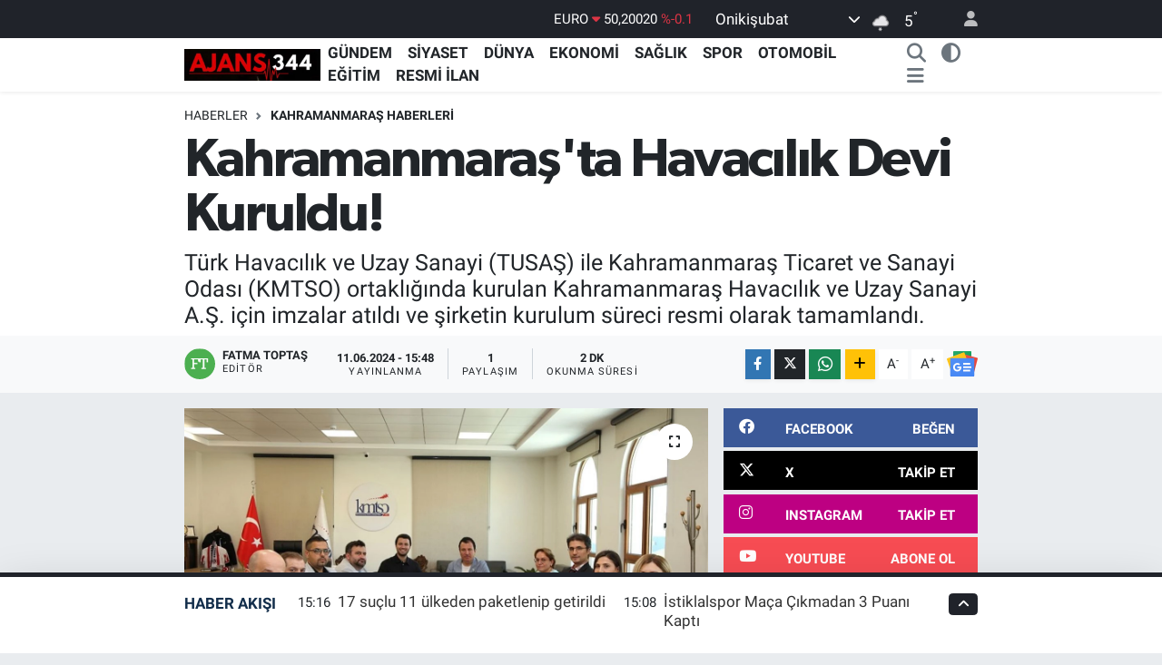

--- FILE ---
content_type: text/html; charset=UTF-8
request_url: https://www.ajans344.com/kahramanmarasta-havacilik-devi-kuruldu
body_size: 33354
content:
<!DOCTYPE html>
<html lang="tr" data-theme="flow">
<head>
<link rel="dns-prefetch" href="//www.ajans344.com">
<link rel="dns-prefetch" href="//ajans344com.teimg.com">
<link rel="dns-prefetch" href="//static.tebilisim.com">
<link rel="dns-prefetch" href="//cdn.p.analitik.bik.gov.tr">
<link rel="dns-prefetch" href="//mc.yandex.ru">
<link rel="dns-prefetch" href="//www.clarity.ms">
<link rel="dns-prefetch" href="//www.googletagmanager.com">
<link rel="dns-prefetch" href="//cdn2.bildirt.com">
<link rel="dns-prefetch" href="//cdn.onesignal.com">
<link rel="dns-prefetch" href="//connect.facebook.net">
<link rel="dns-prefetch" href="//www.facebook.com">
<link rel="dns-prefetch" href="//www.haber46.com.tr">
<link rel="dns-prefetch" href="//www.twitter.com">
<link rel="dns-prefetch" href="//www.instagram.com">
<link rel="dns-prefetch" href="//www.youtube.com">
<link rel="dns-prefetch" href="//api.whatsapp.com">
<link rel="dns-prefetch" href="//www.w3.org">
<link rel="dns-prefetch" href="//x.com">
<link rel="dns-prefetch" href="//www.linkedin.com">
<link rel="dns-prefetch" href="//pinterest.com">
<link rel="dns-prefetch" href="//t.me">
<link rel="dns-prefetch" href="//news.google.com">
<link rel="dns-prefetch" href="//facebook.com">
<link rel="dns-prefetch" href="//apps.apple.com">
<link rel="dns-prefetch" href="//play.google.com">
<link rel="dns-prefetch" href="//tebilisim.com">
<link rel="dns-prefetch" href="//twitter.com">
<link rel="dns-prefetch" href="//www.google.com">

    <meta charset="utf-8">
<title>Kahramanmaraş&#039;ta Havacılık Devi Kuruldu! - | Ajans 344</title>
<meta name="description" content="Türk Havacılık ve Uzay Sanayi (TUSAŞ) ile Kahramanmaraş Ticaret ve Sanayi Odası (KMTSO) ortaklığında kurulan Kahramanmaraş Havacılık ve Uzay Sanayi A.Ş. için imzalar atıldı ve şirketin kurulum süreci resmi olarak tamamlandı.">
<link rel="canonical" href="https://www.ajans344.com/kahramanmarasta-havacilik-devi-kuruldu">
<meta name="viewport" content="width=device-width,initial-scale=1">
<meta name="X-UA-Compatible" content="IE=edge">
<meta name="robots" content="noindex, nofollow">
<meta name="theme-color" content="#20232a">
<meta name="title" content="Kahramanmaraş&#039;ta Havacılık Devi Kuruldu!">
<meta name="articleSection" content="news">
<meta name="datePublished" content="2024-06-11T15:48:00+03:00">
<meta name="dateModified" content="2024-06-11T15:48:00+03:00">
<meta name="articleAuthor" content="FATMA Toptaş">
<meta name="author" content="FATMA Toptaş">
<link rel="amphtml" href="https://www.ajans344.com/kahramanmarasta-havacilik-devi-kuruldu/amp">
<meta property="og:site_name" content="Maraş Haber, Son Dakika Kahramanmaraş Haberleri | Ajans 344">
<meta property="og:title" content="Kahramanmaraş&#039;ta Havacılık Devi Kuruldu!">
<meta property="og:description" content="Türk Havacılık ve Uzay Sanayi (TUSAŞ) ile Kahramanmaraş Ticaret ve Sanayi Odası (KMTSO) ortaklığında kurulan Kahramanmaraş Havacılık ve Uzay Sanayi A.Ş. için imzalar atıldı ve şirketin kurulum süreci resmi olarak tamamlandı.">
<meta property="og:url" content="https://www.ajans344.com/kahramanmarasta-havacilik-devi-kuruldu">
<meta property="og:image" content="https://ajans344com.teimg.com/crop/1280x720/ajans344-com/uploads/2024/06/kahramanmarasta-havacilik-devi-kuruldu-2.jpeg">
<meta property="og:image:width" content="1280">
<meta property="og:image:height" content="720">
<meta property="og:image:alt" content="Kahramanmaraş&#039;ta Havacılık Devi Kuruldu!">
<meta property="og:article:published_time" content="2024-06-11T15:48:00+03:00">
<meta property="og:article:modified_time" content="2024-06-11T15:48:00+03:00">
<meta property="og:type" content="article">
<meta name="twitter:card" content="summary_large_image">
<meta name="twitter:site" content="@Ajans344Com">
<meta name="twitter:title" content="Kahramanmaraş&#039;ta Havacılık Devi Kuruldu!">
<meta name="twitter:description" content="Türk Havacılık ve Uzay Sanayi (TUSAŞ) ile Kahramanmaraş Ticaret ve Sanayi Odası (KMTSO) ortaklığında kurulan Kahramanmaraş Havacılık ve Uzay Sanayi A.Ş. için imzalar atıldı ve şirketin kurulum süreci resmi olarak tamamlandı.">
<meta name="twitter:image" content="https://ajans344com.teimg.com/crop/1280x720/ajans344-com/uploads/2024/06/kahramanmarasta-havacilik-devi-kuruldu-2.jpeg">
<meta name="twitter:url" content="https://www.ajans344.com/kahramanmarasta-havacilik-devi-kuruldu">
<link rel="shortcut icon" type="image/x-icon" href="https://ajans344com.teimg.com/ajans344-com/uploads/2023/10/ajans-344-comfw.png">
<link rel="manifest" href="https://www.ajans344.com/manifest.json?v=6.6.4" />
<link rel="preload" href="https://static.tebilisim.com/flow/assets/css/font-awesome/fa-solid-900.woff2" as="font" type="font/woff2" crossorigin />
<link rel="preload" href="https://static.tebilisim.com/flow/assets/css/font-awesome/fa-brands-400.woff2" as="font" type="font/woff2" crossorigin />
<link rel="preload" href="https://static.tebilisim.com/flow/assets/css/weather-icons/font/weathericons-regular-webfont.woff2" as="font" type="font/woff2" crossorigin />
<link rel="preload" href="https://static.tebilisim.com/flow/vendor/te/fonts/roboto/KFOlCnqEu92Fr1MmEU9fBBc4AMP6lQ.woff2" as="font" type="font/woff2" crossorigin />
<link rel="preload" href="https://static.tebilisim.com/flow/vendor/te/fonts/roboto/KFOlCnqEu92Fr1MmEU9fChc4AMP6lbBP.woff2" as="font" type="font/woff2" crossorigin />
<link rel="preload" href="https://static.tebilisim.com/flow/vendor/te/fonts/roboto/KFOlCnqEu92Fr1MmWUlfBBc4AMP6lQ.woff2" as="font" type="font/woff2" crossorigin />
<link rel="preload" href="https://static.tebilisim.com/flow/vendor/te/fonts/roboto/KFOlCnqEu92Fr1MmWUlfChc4AMP6lbBP.woff2" as="font" type="font/woff2" crossorigin />
<link rel="preload" href="https://static.tebilisim.com/flow/vendor/te/fonts/roboto/KFOmCnqEu92Fr1Mu4mxKKTU1Kg.woff2" as="font" type="font/woff2" crossorigin />
<link rel="preload" href="https://static.tebilisim.com/flow/vendor/te/fonts/roboto/KFOmCnqEu92Fr1Mu7GxKKTU1Kvnz.woff2" as="font" type="font/woff2" crossorigin />

<link rel="preload"
	href="https://static.tebilisim.com/flow/vendor/te/fonts/gibson/Gibson-Bold.woff2"
	as="font" type="font/woff2" crossorigin />
<link rel="preload"
	href="https://static.tebilisim.com/flow/vendor/te/fonts/gibson/Gibson-BoldItalic.woff2"
	as="font" type="font/woff2" crossorigin />
<link rel="preload"
	href="https://static.tebilisim.com/flow/vendor/te/fonts/gibson/Gibson-Italic.woff2"
	as="font" type="font/woff2" crossorigin />
<link rel="preload"
	href="https://static.tebilisim.com/flow/vendor/te/fonts/gibson/Gibson-Light.woff2"
	as="font" type="font/woff2" crossorigin />
<link rel="preload"
	href="https://static.tebilisim.com/flow/vendor/te/fonts/gibson/Gibson-LightItalic.woff2"
	as="font" type="font/woff2" crossorigin />
<link rel="preload"
	href="https://static.tebilisim.com/flow/vendor/te/fonts/gibson/Gibson-SemiBold.woff2"
	as="font" type="font/woff2" crossorigin />
<link rel="preload"
	href="https://static.tebilisim.com/flow/vendor/te/fonts/gibson/Gibson-SemiBoldItalic.woff2"
	as="font" type="font/woff2" crossorigin />
<link rel="preload"
	href="https://static.tebilisim.com/flow/vendor/te/fonts/gibson/Gibson.woff2"
	as="font" type="font/woff2" crossorigin />

<link rel="preload" as="style" href="https://static.tebilisim.com/flow/vendor/te/fonts/roboto.css?v=6.6.4">
<link rel="stylesheet" href="https://static.tebilisim.com/flow/vendor/te/fonts/roboto.css?v=6.6.4">
<link rel="preload" as="style" href="https://static.tebilisim.com/flow/vendor/te/fonts/gibson.css?v=6.6.4">
<link rel="stylesheet" href="https://static.tebilisim.com/flow/vendor/te/fonts/gibson.css?v=6.6.4">

<link rel="preload" as="image" href="https://ajans344com.teimg.com/crop/1280x720/ajans344-com/uploads/2024/06/kahramanmarasta-havacilik-devi-kuruldu-2.jpeg">
<style>:root {
        --te-link-color: #333;
        --te-link-hover-color: #000;
        --te-font: "Roboto";
        --te-secondary-font: "Gibson";
        --te-h1-font-size: 60px;
        --te-color: #20232a;
        --te-hover-color: #122d4a;
        --mm-ocd-width: 85%!important; /*  Mobil Menü Genişliği */
        --swiper-theme-color: var(--te-color)!important;
        --header-13-color: #ffc107;
    }</style><link rel="preload" as="style" href="https://static.tebilisim.com/flow/assets/vendor/bootstrap/css/bootstrap.min.css?v=6.6.4">
<link rel="stylesheet" href="https://static.tebilisim.com/flow/assets/vendor/bootstrap/css/bootstrap.min.css?v=6.6.4">
<link rel="preload" as="style" href="https://static.tebilisim.com/flow/assets/css/app6.6.4.min.css">
<link rel="stylesheet" href="https://static.tebilisim.com/flow/assets/css/app6.6.4.min.css">



<script type="application/ld+json">{"@context":"https:\/\/schema.org","@type":"WebSite","url":"https:\/\/www.ajans344.com","potentialAction":{"@type":"SearchAction","target":"https:\/\/www.ajans344.com\/arama?q={query}","query-input":"required name=query"}}</script>

<script type="application/ld+json">{"@context":"https:\/\/schema.org","@type":"NewsMediaOrganization","url":"https:\/\/www.ajans344.com","name":"Ajans 344","logo":"https:\/\/ajans344com.teimg.com\/ajans344-com\/uploads\/2024\/03\/ajans344-logo-kahramanmaras-haber.jpg","sameAs":["https:\/\/www.facebook.com\/ajans0344","https:\/\/www.twitter.com\/Ajans344Com","https:\/\/www.youtube.com\/@ajans344","https:\/\/www.instagram.com\/ajans344"]}</script>

<script type="application/ld+json">{"@context":"https:\/\/schema.org","@graph":[{"@type":"SiteNavigationElement","name":"Ana Sayfa","url":"https:\/\/www.ajans344.com","@id":"https:\/\/www.ajans344.com"},{"@type":"SiteNavigationElement","name":"Ekonomi","url":"https:\/\/www.ajans344.com\/ekonomi","@id":"https:\/\/www.ajans344.com\/ekonomi"},{"@type":"SiteNavigationElement","name":"D\u00dcNYA","url":"https:\/\/www.ajans344.com\/dunya","@id":"https:\/\/www.ajans344.com\/dunya"},{"@type":"SiteNavigationElement","name":"MAGAZ\u0130N","url":"https:\/\/www.ajans344.com\/magazin","@id":"https:\/\/www.ajans344.com\/magazin"},{"@type":"SiteNavigationElement","name":"G\u00fcndem","url":"https:\/\/www.ajans344.com\/gundem","@id":"https:\/\/www.ajans344.com\/gundem"},{"@type":"SiteNavigationElement","name":"Bilim ve Teknoloji","url":"https:\/\/www.ajans344.com\/teknoloji","@id":"https:\/\/www.ajans344.com\/teknoloji"},{"@type":"SiteNavigationElement","name":"Siyaset","url":"https:\/\/www.ajans344.com\/siyaset","@id":"https:\/\/www.ajans344.com\/siyaset"},{"@type":"SiteNavigationElement","name":"Sa\u011fl\u0131k","url":"https:\/\/www.ajans344.com\/saglik","@id":"https:\/\/www.ajans344.com\/saglik"},{"@type":"SiteNavigationElement","name":"E\u011fitim","url":"https:\/\/www.ajans344.com\/egitim","@id":"https:\/\/www.ajans344.com\/egitim"},{"@type":"SiteNavigationElement","name":"OTOMOB\u0130L","url":"https:\/\/www.ajans344.com\/otomobil","@id":"https:\/\/www.ajans344.com\/otomobil"},{"@type":"SiteNavigationElement","name":"Spor","url":"https:\/\/www.ajans344.com\/spor","@id":"https:\/\/www.ajans344.com\/spor"},{"@type":"SiteNavigationElement","name":"K\u0130TAP","url":"https:\/\/www.ajans344.com\/kitap","@id":"https:\/\/www.ajans344.com\/kitap"},{"@type":"SiteNavigationElement","name":"Ya\u015fam","url":"https:\/\/www.ajans344.com\/yasam","@id":"https:\/\/www.ajans344.com\/yasam"},{"@type":"SiteNavigationElement","name":"K\u00fclt\u00fcr-Sanat","url":"https:\/\/www.ajans344.com\/kultur-sanat","@id":"https:\/\/www.ajans344.com\/kultur-sanat"},{"@type":"SiteNavigationElement","name":"Kahramanmara\u015f Haberleri","url":"https:\/\/www.ajans344.com\/kahramanmaras","@id":"https:\/\/www.ajans344.com\/kahramanmaras"},{"@type":"SiteNavigationElement","name":"Af\u015fin Haberleri","url":"https:\/\/www.ajans344.com\/afsin","@id":"https:\/\/www.ajans344.com\/afsin"},{"@type":"SiteNavigationElement","name":"And\u0131r\u0131n Haberleri","url":"https:\/\/www.ajans344.com\/andirin","@id":"https:\/\/www.ajans344.com\/andirin"},{"@type":"SiteNavigationElement","name":"\u00c7a\u011flayancerit Haberleri","url":"https:\/\/www.ajans344.com\/caglayancerit","@id":"https:\/\/www.ajans344.com\/caglayancerit"},{"@type":"SiteNavigationElement","name":"Ekin\u00f6z\u00fc Haberleri","url":"https:\/\/www.ajans344.com\/ekinozu","@id":"https:\/\/www.ajans344.com\/ekinozu"},{"@type":"SiteNavigationElement","name":"Elbistan Haberleri","url":"https:\/\/www.ajans344.com\/elbistan","@id":"https:\/\/www.ajans344.com\/elbistan"},{"@type":"SiteNavigationElement","name":"G\u00f6ksun Haberleri","url":"https:\/\/www.ajans344.com\/goksun","@id":"https:\/\/www.ajans344.com\/goksun"},{"@type":"SiteNavigationElement","name":"Nurhak Haberleri","url":"https:\/\/www.ajans344.com\/nurhak","@id":"https:\/\/www.ajans344.com\/nurhak"},{"@type":"SiteNavigationElement","name":"Pazarc\u0131k Haberleri","url":"https:\/\/www.ajans344.com\/pazarcik","@id":"https:\/\/www.ajans344.com\/pazarcik"},{"@type":"SiteNavigationElement","name":"T\u00fcrko\u011flu Haberleri","url":"https:\/\/www.ajans344.com\/turkoglu","@id":"https:\/\/www.ajans344.com\/turkoglu"},{"@type":"SiteNavigationElement","name":"Dulkadiro\u011flu Haberleri","url":"https:\/\/www.ajans344.com\/dulkadiroglu","@id":"https:\/\/www.ajans344.com\/dulkadiroglu"},{"@type":"SiteNavigationElement","name":"Oniki\u015fubat Haberleri","url":"https:\/\/www.ajans344.com\/onikisubat","@id":"https:\/\/www.ajans344.com\/onikisubat"},{"@type":"SiteNavigationElement","name":"Asayi\u015f","url":"https:\/\/www.ajans344.com\/asayis","@id":"https:\/\/www.ajans344.com\/asayis"},{"@type":"SiteNavigationElement","name":"DI\u015e POL\u0130T\u0130KA","url":"https:\/\/www.ajans344.com\/dis-politika","@id":"https:\/\/www.ajans344.com\/dis-politika"},{"@type":"SiteNavigationElement","name":"\u00c7EVRE","url":"https:\/\/www.ajans344.com\/cevre","@id":"https:\/\/www.ajans344.com\/cevre"},{"@type":"SiteNavigationElement","name":"GENEL","url":"https:\/\/www.ajans344.com\/genel","@id":"https:\/\/www.ajans344.com\/genel"},{"@type":"SiteNavigationElement","name":"Resmi \u0130lan","url":"https:\/\/www.ajans344.com\/resmi-ilan","@id":"https:\/\/www.ajans344.com\/resmi-ilan"},{"@type":"SiteNavigationElement","name":"Blog","url":"https:\/\/www.ajans344.com\/blog","@id":"https:\/\/www.ajans344.com\/blog"},{"@type":"SiteNavigationElement","name":"\u0130leti\u015fim","url":"https:\/\/www.ajans344.com\/iletisim","@id":"https:\/\/www.ajans344.com\/iletisim"},{"@type":"SiteNavigationElement","name":"Gizlilik Politikas\u0131 | Ajans344","url":"https:\/\/www.ajans344.com\/gizlilik-politikasi-ajans344","@id":"https:\/\/www.ajans344.com\/gizlilik-politikasi-ajans344"},{"@type":"SiteNavigationElement","name":"Topluluk Kurallar\u0131 | Ajans344","url":"https:\/\/www.ajans344.com\/topluluk-kurallari-ajans344","@id":"https:\/\/www.ajans344.com\/topluluk-kurallari-ajans344"},{"@type":"SiteNavigationElement","name":"Ajans 344 Yay\u0131n \u0130lkeleri","url":"https:\/\/www.ajans344.com\/ajans-344-yayin-ilkeleri","@id":"https:\/\/www.ajans344.com\/ajans-344-yayin-ilkeleri"},{"@type":"SiteNavigationElement","name":"Yazarlar","url":"https:\/\/www.ajans344.com\/yazarlar","@id":"https:\/\/www.ajans344.com\/yazarlar"},{"@type":"SiteNavigationElement","name":"Foto Galeri","url":"https:\/\/www.ajans344.com\/foto-galeri","@id":"https:\/\/www.ajans344.com\/foto-galeri"},{"@type":"SiteNavigationElement","name":"Video Galeri","url":"https:\/\/www.ajans344.com\/video","@id":"https:\/\/www.ajans344.com\/video"},{"@type":"SiteNavigationElement","name":"Biyografiler","url":"https:\/\/www.ajans344.com\/biyografi","@id":"https:\/\/www.ajans344.com\/biyografi"},{"@type":"SiteNavigationElement","name":"Firma Rehberi","url":"https:\/\/www.ajans344.com\/rehber","@id":"https:\/\/www.ajans344.com\/rehber"},{"@type":"SiteNavigationElement","name":"Seri \u0130lanlar","url":"https:\/\/www.ajans344.com\/ilan","@id":"https:\/\/www.ajans344.com\/ilan"},{"@type":"SiteNavigationElement","name":"R\u00f6portajlar","url":"https:\/\/www.ajans344.com\/roportaj","@id":"https:\/\/www.ajans344.com\/roportaj"},{"@type":"SiteNavigationElement","name":"Anketler","url":"https:\/\/www.ajans344.com\/anketler","@id":"https:\/\/www.ajans344.com\/anketler"},{"@type":"SiteNavigationElement","name":"Oniki\u015fubat Bug\u00fcn, Yar\u0131n ve 1 Haftal\u0131k Hava Durumu Tahmini","url":"https:\/\/www.ajans344.com\/onikisubat-hava-durumu","@id":"https:\/\/www.ajans344.com\/onikisubat-hava-durumu"},{"@type":"SiteNavigationElement","name":"Oniki\u015fubat Namaz Vakitleri","url":"https:\/\/www.ajans344.com\/onikisubat-namaz-vakitleri","@id":"https:\/\/www.ajans344.com\/onikisubat-namaz-vakitleri"},{"@type":"SiteNavigationElement","name":"Puan Durumu ve Fikst\u00fcr","url":"https:\/\/www.ajans344.com\/futbol\/super-lig-puan-durumu-ve-fikstur","@id":"https:\/\/www.ajans344.com\/futbol\/super-lig-puan-durumu-ve-fikstur"}]}</script>

<script type="application/ld+json">{"@context":"https:\/\/schema.org","@type":"BreadcrumbList","itemListElement":[{"@type":"ListItem","position":1,"item":{"@type":"Thing","@id":"https:\/\/www.ajans344.com","name":"Haberler"}},{"@type":"ListItem","position":2,"item":{"@type":"Thing","@id":"https:\/\/www.ajans344.com\/kahramanmaras","name":"Kahramanmara\u015f Haberleri"}},{"@type":"ListItem","position":3,"item":{"@type":"Thing","@id":"https:\/\/www.ajans344.com\/kahramanmarasta-havacilik-devi-kuruldu","name":"Kahramanmara\u015f'ta Havac\u0131l\u0131k Devi Kuruldu!"}}]}</script>
<script type="application/ld+json">{"@context":"https:\/\/schema.org","@type":"NewsArticle","headline":"Kahramanmara\u015f'ta Havac\u0131l\u0131k Devi Kuruldu!","articleSection":"Kahramanmara\u015f Haberleri","dateCreated":"2024-06-11T15:48:00+03:00","datePublished":"2024-06-11T15:48:00+03:00","dateModified":"2024-06-11T15:48:00+03:00","wordCount":423,"genre":"news","mainEntityOfPage":{"@type":"WebPage","@id":"https:\/\/www.ajans344.com\/kahramanmarasta-havacilik-devi-kuruldu"},"articleBody":"6 \u015eubat depremlerinin ard\u0131ndan b\u00f6lgeyi yeniden in\u015fa etme ve kalk\u0131nd\u0131rma \u00e7abalar\u0131 kapsam\u0131nda TUSA\u015e taraf\u0131ndan ba\u015flat\u0131lan yat\u0131r\u0131m hamlesinde mutlu sona ula\u015f\u0131ld\u0131. Ge\u00e7ti\u011fimiz aylarda T\u00fcrko\u011flu\u2019nda a\u00e7\u0131l\u0131\u015f\u0131 yap\u0131lan TUSA\u015e Havac\u0131l\u0131k Yap\u0131sallar\u0131 \u00dcretim Tesisinin ard\u0131ndan TUSA\u015e-KMTSO ortakl\u0131\u011f\u0131nda kurulmas\u0131 planlanan Kahramanmara\u015f Havac\u0131l\u0131k ve Uzay Sanayi A.\u015e., KMTSO Y\u00f6netim Kurulu Ba\u015fkan\u0131 Mustafa Buluntu, KMTSO Genel Sekreteri Yunus Atmal\u0131 ve TUSA\u015e yetkilisi Necati Do\u011fa Yazman\u2019\u0131n imzalar\u0131yla resmen kuruldu.\r\n\r\n\u015eirket kurulumu sonras\u0131 a\u00e7\u0131klamalarda bulunan KMTSO Y\u00f6netim Kurulu Ba\u015fkan\u0131 Mustafa Buluntu, att\u0131klar\u0131 bu imzan\u0131n \u015fehrin de\u011fi\u015fim ve d\u00f6n\u00fc\u015f\u00fcm\u00fcne olumlu katk\u0131lar sundu\u011funu ve \u015fehirde b\u00fcy\u00fck bir sinerji olu\u015fturdu\u011funu belirterek, \u201cBu yat\u0131r\u0131m, sadece Kahramanmara\u015f'\u0131n de\u011fil, b\u00f6lgenin tamam\u0131n\u0131n gelece\u011fi i\u00e7in at\u0131lm\u0131\u015f b\u00fcy\u00fck bir ad\u0131md\u0131r\u201d dedi.\r\n\r\n&nbsp;\r\n\r\n\u201cHAYALLER\u0130M\u0130Z GER\u00c7EK OLDU\u201d\r\nBa\u015fkan Buluntu, konu\u015fmas\u0131n\u0131n devam\u0131nda \u015fu ifadelere yer verdi: \u201c6 \u015eubat depremlerinden sonra bu yat\u0131r\u0131m bizim i\u00e7in \u00e7ok \u00f6nemliydi. \u015eehrimizi yeniden aya\u011fa kald\u0131rmak ve 100 y\u0131l\u0131n projeleriyle bulu\u015fturma hayalimiz vard\u0131 ve nitekim bu hayallerimiz ger\u00e7ek oldu. Bug\u00fcn itibariyle i\u015f d\u00fcnyam\u0131z\u0131n tevecc\u00fch\u00fc ve ilgisi ile sermayesi 220 milyon dolar\u0131n \u00fczerinde olan Kahramanmara\u015f Havac\u0131l\u0131k ve Uzay Sanayi A.\u015e.\u2019nin kurulumunu tamamlad\u0131k. Bu uzun \u00e7al\u0131\u015fma ve emeklerin sonucu ger\u00e7ekle\u015fen bir ad\u0131m oldu. Bundan sonraki s\u00fcre\u00e7te h\u0131zl\u0131 bir \u015fekilde yat\u0131r\u0131m\u0131m\u0131z\u0131 y\u00f6nlendirmek ve \u00fcretimsel faaliyetlere ba\u015flamak istiyoruz.\r\n\r\n\u201cYATIRIM \u015eEHR\u0130M\u0130ZDE OLUMLU B\u0130R S\u0130NERJ\u0130 OLU\u015eTURDU\u201d\r\nSavunma sanayi hamlesiyle birlikte Kahramanmara\u015f\u2019ta de\u011fi\u015fim ve d\u00f6n\u00fc\u015f\u00fcm ya\u015fan\u0131yor. 150\u2019ye yak\u0131n tedarik\u00e7i firmam\u0131z TUSA\u015e\u2019a yan tedarik\u00e7i olma yolunda ilerliyor. MYO\u2019lar\u0131m\u0131z art\u0131k uzay ve havac\u0131l\u0131k noktas\u0131nda kendi m\u00fcfredat\u0131n\u0131 haz\u0131rl\u0131yor. Bu \u00f6nemli yat\u0131r\u0131m \u015fehrimizi b\u00fct\u00fcn\u00fcyle olumlu etkiledi ve bir sinerji olu\u015fturdu. \u015eehrimize ve yat\u0131r\u0131mc\u0131lar\u0131m\u0131za hay\u0131rl\u0131 ve u\u011furlu olmas\u0131n\u0131 temenni ediyorum.\u201d\r\n\r\n\r\n\r\n21618 sicil numaras\u0131na sahip olan Kahramanmara\u015f Havac\u0131l\u0131k ve Uzay Sanayi A.\u015e.'nin kurulumuyla birlikte yeni i\u015f olanaklar\u0131 yarat\u0131larak b\u00f6lge halk\u0131n\u0131n refah d\u00fczeyi art\u0131r\u0131lacak ve Kahramanmara\u015f, savunma sanayinde \u00f6nemli bir merkez haline gelecek.\r\n\r\n\r\n\r\n\r\n\r\n\r\n\r\n","description":"T\u00fcrk Havac\u0131l\u0131k ve Uzay Sanayi (TUSA\u015e) ile Kahramanmara\u015f Ticaret ve Sanayi Odas\u0131 (KMTSO) ortakl\u0131\u011f\u0131nda kurulan Kahramanmara\u015f Havac\u0131l\u0131k ve Uzay Sanayi A.\u015e. i\u00e7in imzalar at\u0131ld\u0131 ve \u015firketin kurulum s\u00fcreci resmi olarak tamamland\u0131.","inLanguage":"tr-TR","keywords":[],"image":{"@type":"ImageObject","url":"https:\/\/ajans344com.teimg.com\/crop\/1280x720\/ajans344-com\/uploads\/2024\/06\/kahramanmarasta-havacilik-devi-kuruldu-2.jpeg","width":"1280","height":"720","caption":"Kahramanmara\u015f'ta Havac\u0131l\u0131k Devi Kuruldu!"},"publishingPrinciples":"https:\/\/www.ajans344.com\/gizlilik-sozlesmesi","isFamilyFriendly":"http:\/\/schema.org\/True","isAccessibleForFree":"http:\/\/schema.org\/True","publisher":{"@type":"Organization","name":"Ajans 344","image":"https:\/\/ajans344com.teimg.com\/ajans344-com\/uploads\/2024\/03\/ajans344-logo-kahramanmaras-haber.jpg","logo":{"@type":"ImageObject","url":"https:\/\/ajans344com.teimg.com\/ajans344-com\/uploads\/2024\/03\/ajans344-logo-kahramanmaras-haber.jpg","width":"640","height":"375"}},"author":{"@type":"Person","name":"FATMA Topta\u015f","honorificPrefix":"","jobTitle":"","url":null}}</script>
<script data-cfasync="false" src="https://static.tebilisim.com/flow/assets/js/dark-mode.js?v=6.6.4"></script>




<script>!function(){var t=document.createElement("script");t.setAttribute("src",'https://cdn.p.analitik.bik.gov.tr/tracker'+(typeof Intl!=="undefined"?(typeof (Intl||"").PluralRules!=="undefined"?'1':typeof Promise!=="undefined"?'2':typeof MutationObserver!=='undefined'?'3':'4'):'4')+'.js'),t.setAttribute("data-website-id","127bd58b-96bd-49d9-a535-42572c7a2f2d"),t.setAttribute("data-host-url",'//127bd58b-96bd-49d9-a535-42572c7a2f2d.collector.p.analitik.bik.gov.tr'),document.head.appendChild(t)}();</script>
<style>
.mega-menu {z-index: 9999 !important;}
@media screen and (min-width: 1620px) {
    .container {width: 1280px!important; max-width: 1280px!important;}
    #ad_36 {margin-right: 15px !important;}
    #ad_9 {margin-left: 15px !important;}
}

@media screen and (min-width: 1325px) and (max-width: 1620px) {
    .container {width: 1100px!important; max-width: 1100px!important;}
    #ad_36 {margin-right: 100px !important;}
    #ad_9 {margin-left: 100px !important;}
}
@media screen and (min-width: 1295px) and (max-width: 1325px) {
    .container {width: 990px!important; max-width: 990px!important;}
    #ad_36 {margin-right: 165px !important;}
    #ad_9 {margin-left: 165px !important;}
}
@media screen and (min-width: 1200px) and (max-width: 1295px) {
    .container {width: 900px!important; max-width: 900px!important;}
    #ad_36 {margin-right: 210px !important;}
    #ad_9 {margin-left: 210px !important;}

}
</style><meta name="yandex-verification" content="25e8591f5e1dc481" />
<meta name="msvalidate.01" content="F607F9F616C4A10212C3BDDAAE78C9BB" />
<meta name="yandex-verification" content="e3698a21ffb424c6" />


<!-- Yandex.Metrika counter -->
<script type="text/javascript" >
   (function(m,e,t,r,i,k,a){m[i]=m[i]||function(){(m[i].a=m[i].a||[]).push(arguments)};
   m[i].l=1*new Date();
   for (var j = 0; j < document.scripts.length; j++) {if (document.scripts[j].src === r) { return; }}
   k=e.createElement(t),a=e.getElementsByTagName(t)[0],k.async=1,k.src=r,a.parentNode.insertBefore(k,a)})
   (window, document, "script", "https://mc.yandex.ru/metrika/tag.js", "ym");

   ym(100387696, "init", {
        clickmap:true,
        trackLinks:true,
        accurateTrackBounce:true
   });
</script>
<noscript><div><img src="https://mc.yandex.ru/watch/100387696" style="position:absolute; left:-9999px;" alt="" /></div></noscript>
<!-- /Yandex.Metrika counter -->
<noscript><div><img src="https://mc.yandex.ru/watch/95408032" style="position:absolute; left:-9999px;" alt="" /></div></noscript>
<!-- /Yandex.Metrika counter -->

<script type="text/javascript">
    (function(c,l,a,r,i,t,y){
        c[a]=c[a]||function(){(c[a].q=c[a].q||[]).push(arguments)};
        t=l.createElement(r);t.async=1;t.src="https://www.clarity.ms/tag/"+i;
        y=l.getElementsByTagName(r)[0];y.parentNode.insertBefore(t,y);
    })(window, document, "clarity", "script", "qov7tdrw18");
</script>
<!-- Google Tag Manager -->
<script>(function(w,d,s,l,i){w[l]=w[l]||[];w[l].push({'gtm.start':
new Date().getTime(),event:'gtm.js'});var f=d.getElementsByTagName(s)[0],
j=d.createElement(s),dl=l!='dataLayer'?'&l='+l:'';j.async=true;j.src=
'https://www.googletagmanager.com/gtm.js?id='+i+dl;f.parentNode.insertBefore(j,f);
})(window,document,'script','dataLayer','GTM-NPVC92RP');</script>
<!-- End Google Tag Manager -->

<script type="text/javascript">
    (function(c,l,a,r,i,t,y){
        c[a]=c[a]||function(){(c[a].q=c[a].q||[]).push(arguments)};
        t=l.createElement(r);t.async=1;t.src="https://www.clarity.ms/tag/"+i;
        y=l.getElementsByTagName(r)[0];y.parentNode.insertBefore(t,y);
    })(window, document, "clarity", "script", "qowgkqvogq");
</script>

<link rel="manifest" href="/manifest.json?data=Bildirt">
<script>var uygulamaid="236403-4076-1153-3550-7067-6";</script>
<script src="https://cdn2.bildirt.com/BildirtSDKfiles.js"></script>

<script src="https://cdn.onesignal.com/sdks/web/v16/OneSignalSDK.page.js" defer></script>
<script>
  window.OneSignalDeferred = window.OneSignalDeferred || [];
  OneSignalDeferred.push(async function(OneSignal) {
    await OneSignal.init({
      appId: "9023cfbf-2d67-40ee-b86d-285f4e372b3b",
    });
  });
</script>
<!-- Meta Pixel Code -->
<script>
!function(f,b,e,v,n,t,s)
{if(f.fbq)return;n=f.fbq=function(){n.callMethod?
n.callMethod.apply(n,arguments):n.queue.push(arguments)};
if(!f._fbq)f._fbq=n;n.push=n;n.loaded=!0;n.version='2.0';
n.queue=[];t=b.createElement(e);t.async=!0;
t.src=v;s=b.getElementsByTagName(e)[0];
s.parentNode.insertBefore(t,s)}(window, document,'script',
'https://connect.facebook.net/en_US/fbevents.js');
fbq('init', '904436505107187');
fbq('track', 'PageView');
</script>
<noscript><img height="1" width="1" style="display:none"
src="https://www.facebook.com/tr?id=904436505107187&ev=PageView&noscript=1"
/></noscript>
<!-- End Meta Pixel Code -->



<script async data-cfasync="false"
	src="https://www.googletagmanager.com/gtag/js?id=G-3QJ7LBWG2G"></script>
<script data-cfasync="false">
	window.dataLayer = window.dataLayer || [];
	  function gtag(){dataLayer.push(arguments);}
	  gtag('js', new Date());
	  gtag('config', 'G-3QJ7LBWG2G');
</script>




</head>




<body class="d-flex flex-column min-vh-100">

    <div data-pagespeed="true"><!-- Yandex.Metrika counter -->
<script type="text/javascript" >
   (function(m,e,t,r,i,k,a){m[i]=m[i]||function(){(m[i].a=m[i].a||[]).push(arguments)};
   m[i].l=1*new Date();
   for (var j = 0; j < document.scripts.length; j++) {if (document.scripts[j].src === r) { return; }}
   k=e.createElement(t),a=e.getElementsByTagName(t)[0],k.async=1,k.src=r,a.parentNode.insertBefore(k,a)})
   (window, document, "script", "https://mc.yandex.ru/metrika/tag.js", "ym");

   ym(95408032, "init", {
        clickmap:true,
        trackLinks:true,
        accurateTrackBounce:true,
        webvisor:true
   });
</script>
<noscript><div><img src="https://mc.yandex.ru/watch/95408032" style="position:absolute; left:-9999px;" alt="" /></div></noscript>
<!-- /Yandex.Metrika counter -->

<!-- Google Tag Manager (noscript) -->
<noscript><iframe src="https://www.googletagmanager.com/ns.html?id=GTM-NPVC92RP"
height="0" width="0" style="display:none;visibility:hidden"></iframe></noscript>
<!-- End Google Tag Manager (noscript) -->

<script src="https://cdn.onesignal.com/sdks/web/v16/OneSignalSDK.page.js" defer></script>
<script>
  window.OneSignalDeferred = window.OneSignalDeferred || [];
  OneSignalDeferred.push(async function(OneSignal) {
    await OneSignal.init({
      appId: "9023cfbf-2d67-40ee-b86d-285f4e372b3b",
    });
  });
</script></div>
    

    <header class="header-4">
    <div class="top-header d-none d-lg-block">
        <div class="container">
            <div class="d-flex justify-content-between align-items-center">

                

                                    <div class="position-relative overflow-hidden ms-auto text-end" style="height: 36px;">
                        <!-- PİYASALAR -->
        <div class="newsticker mini small">
        <ul class="newsticker__list list-unstyled" data-header="4">
            <li class="newsticker__item col dolar">DOLAR
                <span class="text-success"><i class="fa fa-caret-up"></i></span>
                <span class="value">43,27890</span>
                <span class="text-success">%0.22</span>
            </li>
            <li class="newsticker__item col euro">EURO
                <span class="text-danger"><i class="fa fa-caret-down"></i></span>
                <span class="value">50,20020</span>
                <span class="text-danger">%-0.1</span>
            </li>
            <li class="newsticker__item col euro">STERLİN
                <span class="text-danger"><i class="fa fa-caret-down"></i></span>
                <span class="value">57,91460</span>
                <span class="text-danger">%-0.02</span>
            </li>
            <li class="newsticker__item col altin">G.ALTIN
                <span class="text-success"><i class="fa fa-caret-minus"></i></span>
                <span class="value">6375,38000</span>
                <span class="text-success">%0</span>
            </li>
            <li class="newsticker__item col bist">BİST100
                <span class="text-success"><i class="fa fa-caret-up"></i></span>
                <span class="value">12.669,00</span>
                <span class="text-success">%170</span>
            </li>
            <li class="newsticker__item col btc">BITCOIN
                <span class="text-danger"><i class="fa fa-caret-down"></i></span>
                <span class="value">95.005,44</span>
                <span class="text-danger">%-0.52</span>
            </li>
        </ul>
    </div>
    

                    </div>
                    <div class="d-flex justify-content-end align-items-center text-light ms-4 weather-widget mini">
                        <!-- HAVA DURUMU -->

<input type="hidden" name="widget_setting_weathercity" value="37.59002000,36.90548000" />

            <div class="weather d-none d-xl-block me-2" data-header="4">
            <div class="custom-selectbox text-white" onclick="toggleDropdown(this)" style="width: 100%">
    <div class="d-flex justify-content-between align-items-center">
        <span style="">Onikişubat</span>
        <i class="fas fa-chevron-down" style="font-size: 14px"></i>
    </div>
    <ul class="bg-white text-dark overflow-widget" style="min-height: 100px; max-height: 300px">
                        <li>
            <a href="https://www.ajans344.com/kahramanmaras-afsin-hava-durumu" title="Afşin Hava Durumu" class="text-dark">
                Afşin
            </a>
        </li>
                        <li>
            <a href="https://www.ajans344.com/kahramanmaras-andirin-hava-durumu" title="Andırın Hava Durumu" class="text-dark">
                Andırın
            </a>
        </li>
                        <li>
            <a href="https://www.ajans344.com/kahramanmaras-caglayancerit-hava-durumu" title="Çağlayancerit Hava Durumu" class="text-dark">
                Çağlayancerit
            </a>
        </li>
                        <li>
            <a href="https://www.ajans344.com/kahramanmaras-dulkadiroglu-hava-durumu" title="Dulkadiroğlu Hava Durumu" class="text-dark">
                Dulkadiroğlu
            </a>
        </li>
                        <li>
            <a href="https://www.ajans344.com/kahramanmaras-ekinozu-hava-durumu" title="Ekinözü Hava Durumu" class="text-dark">
                Ekinözü
            </a>
        </li>
                        <li>
            <a href="https://www.ajans344.com/kahramanmaras-elbistan-hava-durumu" title="Elbistan Hava Durumu" class="text-dark">
                Elbistan
            </a>
        </li>
                        <li>
            <a href="https://www.ajans344.com/kahramanmaras-goksun-hava-durumu" title="Göksun Hava Durumu" class="text-dark">
                Göksun
            </a>
        </li>
                        <li>
            <a href="https://www.ajans344.com/kahramanmaras-nurhak-hava-durumu" title="Nurhak Hava Durumu" class="text-dark">
                Nurhak
            </a>
        </li>
                        <li>
            <a href="https://www.ajans344.com/kahramanmaras-onikisubat-hava-durumu" title="Onikişubat Hava Durumu" class="text-dark">
                Onikişubat
            </a>
        </li>
                        <li>
            <a href="https://www.ajans344.com/kahramanmaras-pazarcik-hava-durumu" title="Pazarcık Hava Durumu" class="text-dark">
                Pazarcık
            </a>
        </li>
                        <li>
            <a href="https://www.ajans344.com/kahramanmaras-turkoglu-hava-durumu" title="Türkoğlu Hava Durumu" class="text-dark">
                Türkoğlu
            </a>
        </li>
            </ul>
</div>

        </div>
        <div class="d-none d-xl-block" data-header="4">
            <span class="lead me-2">
                <img src="//cdn.weatherapi.com/weather/64x64/night/326.png" class="condition" width="26" height="26" alt="5" />
            </span>
            <span class="degree text-white">5</span><sup class="text-white">°</sup>
        </div>
    
<div data-location='{"city":"TUXX0014"}' class="d-none"></div>


                    </div>
                                <ul class="nav ms-4">
                    <li class="nav-item ms-2"><a class="nav-link pe-0" href="/member/login" title="Üyelik Girişi" target="_blank"><i class="fa fa-user"></i></a></li>
                </ul>
            </div>
        </div>
    </div>
    <nav class="main-menu navbar navbar-expand-lg bg-white shadow-sm py-1">
        <div class="container">
            <div class="d-lg-none">
                <a href="#menu" title="Ana Menü"><i class="fa fa-bars fa-lg"></i></a>
            </div>
            <div>
                                <a class="navbar-brand me-0" href="/" title="Maraş Haber, Son Dakika Kahramanmaraş Haberleri | Ajans 344">
                    <img src="https://ajans344com.teimg.com/ajans344-com/uploads/2024/03/ajans344-logo-kahramanmaras-haber.jpg" alt="Maraş Haber, Son Dakika Kahramanmaraş Haberleri | Ajans 344" width="150" height="40" class="light-mode img-fluid flow-logo">
<img src="https://ajans344com.teimg.com/ajans344-com/uploads/2024/03/ajans344-logo-kahramanmaras-haber.jpg" alt="Maraş Haber, Son Dakika Kahramanmaraş Haberleri | Ajans 344" width="150" height="40" class="dark-mode img-fluid flow-logo d-none">

                </a>
                            </div>
            <div class="d-none d-lg-block">
                <ul  class="nav fw-semibold">
        <li class="nav-item   ">
        <a href="/gundem" class="nav-link nav-link text-dark" target="_self" title="GÜNDEM">GÜNDEM</a>
        
    </li>
        <li class="nav-item   ">
        <a href="/siyaset" class="nav-link nav-link text-dark" target="_self" title="SİYASET">SİYASET</a>
        
    </li>
        <li class="nav-item   ">
        <a href="/dunya" class="nav-link nav-link text-dark" target="_self" title="DÜNYA">DÜNYA</a>
        
    </li>
        <li class="nav-item   ">
        <a href="/ekonomi" class="nav-link nav-link text-dark" target="_self" title="EKONOMİ">EKONOMİ</a>
        
    </li>
        <li class="nav-item   ">
        <a href="/saglik" class="nav-link nav-link text-dark" target="_self" title="SAĞLIK">SAĞLIK</a>
        
    </li>
        <li class="nav-item   ">
        <a href="/spor" class="nav-link nav-link text-dark" target="_self" title="SPOR">SPOR</a>
        
    </li>
        <li class="nav-item   ">
        <a href="/otomobil" class="nav-link nav-link text-dark" target="_self" title="OTOMOBİL">OTOMOBİL</a>
        
    </li>
        <li class="nav-item   ">
        <a href="/egitim" class="nav-link nav-link text-dark" target="_self" title="EĞİTİM">EĞİTİM</a>
        
    </li>
        <li class="nav-item   ">
        <a href="/resmi-ilan" class="nav-link nav-link text-dark" target="_self" title="RESMİ İLAN">RESMİ İLAN</a>
        
    </li>
    </ul>

            </div>
            <ul class="navigation-menu nav d-flex align-items-center">
                <li class="nav-item">
                    <a href="/arama" class="nav-link" title="Ara">
                        <i class="fa fa-search fa-lg text-secondary"></i>
                    </a>
                </li>
                <li class="nav-item dropdown ">
    <a href="#" class="nav-link text-secondary " data-bs-toggle="dropdown" data-bs-display="static">
        <i class="fas fa-adjust fa-lg theme-icon-active"></i>
    </a>
    <ul class="dropdown-menu min-w-auto dropdown-menu-end shadow-none border-0 rounded-0">
        <li>
            <button type="button" class="dropdown-item d-flex align-items-center active" data-bs-theme-value="light">
                <i class="fa fa-sun me-1 mode-switch"></i>
                Açık
            </button>
        </li>
        <li>
            <button type="button" class="dropdown-item d-flex align-items-center" data-bs-theme-value="dark">
                <i class="fa fa-moon me-1 mode-switch"></i>
                Koyu
            </button>
        </li>
        <li>
            <button type="button" class="dropdown-item d-flex align-items-center" data-bs-theme-value="auto">
                <i class="fas fa-adjust me-1 mode-switch"></i>
                Sistem
            </button>
        </li>
    </ul>
</li>

                <li class="nav-item dropdown d-none d-lg-block position-static">
                    <a class="nav-link p-0 ms-2 text-secondary" data-bs-toggle="dropdown" href="#" aria-haspopup="true" aria-expanded="false" title="Ana Menü"><i class="fa fa-bars fa-lg"></i></a>
                    <div class="mega-menu dropdown-menu dropdown-menu-end text-capitalize shadow-lg border-0 rounded-0">

    <div class="row g-3 small p-3">

                <div class="col">
            <div class="extra-sections bg-light p-3 border">
                <a href="https://www.ajans344.com/kahramanmaras-nobetci-eczaneler" title="Kahramanmaraş Nöbetçi Eczaneler" class="d-block border-bottom pb-2 mb-2" target="_self"><i class="fa-solid fa-capsules me-2"></i>Kahramanmaraş Nöbetçi Eczaneler</a>
<a href="https://www.ajans344.com/kahramanmaras-hava-durumu" title="Kahramanmaraş Hava Durumu" class="d-block border-bottom pb-2 mb-2" target="_self"><i class="fa-solid fa-cloud-sun me-2"></i>Kahramanmaraş Hava Durumu</a>
<a href="https://www.ajans344.com/kahramanmaras-namaz-vakitleri" title="Kahramanmaraş Namaz Vakitleri" class="d-block border-bottom pb-2 mb-2" target="_self"><i class="fa-solid fa-mosque me-2"></i>Kahramanmaraş Namaz Vakitleri</a>
<a href="https://www.ajans344.com/kahramanmaras-trafik-durumu" title="Kahramanmaraş Trafik Yoğunluk Haritası" class="d-block border-bottom pb-2 mb-2" target="_self"><i class="fa-solid fa-car me-2"></i>Kahramanmaraş Trafik Yoğunluk Haritası</a>
<a href="https://www.ajans344.com/futbol/super-lig-puan-durumu-ve-fikstur" title="Süper Lig Puan Durumu ve Fikstür" class="d-block border-bottom pb-2 mb-2" target="_self"><i class="fa-solid fa-chart-bar me-2"></i>Süper Lig Puan Durumu ve Fikstür</a>
<a href="https://www.ajans344.com/tum-mansetler" title="Tüm Manşetler" class="d-block border-bottom pb-2 mb-2" target="_self"><i class="fa-solid fa-newspaper me-2"></i>Tüm Manşetler</a>
<a href="https://www.ajans344.com/sondakika-haberleri" title="Son Dakika Haberleri" class="d-block border-bottom pb-2 mb-2" target="_self"><i class="fa-solid fa-bell me-2"></i>Son Dakika Haberleri</a>

            </div>
        </div>
        
        <div class="col">
        <a href="https://www.haber46.com.tr/kahramanmaras-nobetci-eczaneler" class="d-block border-bottom  pb-2 mb-2" target="_self" title="Nöbetçi Eczaneler">Nöbetçi Eczaneler</a>
            <a href="/afsin" class="d-block border-bottom  pb-2 mb-2" target="_self" title="Afşin">Afşin</a>
            <a href="/andirin" class="d-block border-bottom  pb-2 mb-2" target="_self" title="Andırın">Andırın</a>
            <a href="/asayis" class="d-block border-bottom  pb-2 mb-2" target="_self" title="Asayiş">Asayiş</a>
            <a href="/caglayancerit" class="d-block border-bottom  pb-2 mb-2" target="_self" title="Çağlayancerit">Çağlayancerit</a>
            <a href="/cevre" class="d-block border-bottom  pb-2 mb-2" target="_self" title="Çevre">Çevre</a>
            <a href="/dis-politika" class="d-block  pb-2 mb-2" target="_self" title="Dış Politika">Dış Politika</a>
        </div><div class="col">
            <a href="/dulkadiroglu" class="d-block border-bottom  pb-2 mb-2" target="_self" title="Dulkadiroğlu">Dulkadiroğlu</a>
            <a href="/ekinozu" class="d-block border-bottom  pb-2 mb-2" target="_self" title="Ekinözü">Ekinözü</a>
            <a href="/elbistan" class="d-block border-bottom  pb-2 mb-2" target="_self" title="Elbistan">Elbistan</a>
            <a href="/genel" class="d-block border-bottom  pb-2 mb-2" target="_self" title="Genel">Genel</a>
            <a href="/goksun" class="d-block border-bottom  pb-2 mb-2" target="_self" title="Göksun">Göksun</a>
            <a href="/kahramanmaras" class="d-block border-bottom  pb-2 mb-2" target="_self" title="Kahramanmaraş">Kahramanmaraş</a>
            <a href="/kitap" class="d-block  pb-2 mb-2" target="_self" title="Kitap">Kitap</a>
        </div><div class="col">
            <a href="/kultur-sanat" class="d-block border-bottom  pb-2 mb-2" target="_self" title="Kültür-sanat">Kültür-sanat</a>
            <a href="/magazin" class="d-block border-bottom  pb-2 mb-2" target="_self" title="Magazin">Magazin</a>
            <a href="/nurhak" class="d-block border-bottom  pb-2 mb-2" target="_self" title="Nurhak">Nurhak</a>
            <a href="/onikisubat" class="d-block border-bottom  pb-2 mb-2" target="_self" title="Onikişubat">Onikişubat</a>
            <a href="/pazarcik" class="d-block border-bottom  pb-2 mb-2" target="_self" title="Pazarcık">Pazarcık</a>
            <a href="/teknoloji" class="d-block border-bottom  pb-2 mb-2" target="_self" title="Teknoloji">Teknoloji</a>
            <a href="/turkoglu" class="d-block  pb-2 mb-2" target="_self" title="Türkoğlu">Türkoğlu</a>
        </div><div class="col">
            <a href="/yasam" class="d-block border-bottom  pb-2 mb-2" target="_self" title="Yaşam">Yaşam</a>
            <a href="/gizlilik-sozlesmesi" class="d-block border-bottom  pb-2 mb-2" target="_self" title="Gizlilik Sözleşmesi">Gizlilik Sözleşmesi</a>
            <a href="/iletisim" class="d-block border-bottom  pb-2 mb-2" target="_self" title="İletişim">İletişim</a>
            <a href="/kunye" class="d-block border-bottom  pb-2 mb-2" target="_self" title="Künye">Künye</a>
        </div>


    </div>

    <div class="p-3 bg-light">
                <a class="me-3"
            href="https://www.facebook.com/ajans0344" target="_blank" rel="nofollow noreferrer noopener"><i class="fab fa-facebook me-2 text-navy"></i> Facebook</a>
                        <a class="me-3"
            href="https://www.twitter.com/Ajans344Com" target="_blank" rel="nofollow noreferrer noopener"><i class="fab fa-x-twitter "></i> Twitter</a>
                        <a class="me-3"
            href="https://www.instagram.com/ajans344" target="_blank" rel="nofollow noreferrer noopener"><i class="fab fa-instagram me-2 text-magenta"></i> Instagram</a>
                                <a class="me-3"
            href="https://www.youtube.com/@ajans344" target="_blank" rel="nofollow noreferrer noopener"><i class="fab fa-youtube me-2 text-danger"></i> Youtube</a>
                                                <a class="" href="https://api.whatsapp.com/send?phone=+90 545 614 61 00" title="Whatsapp" rel="nofollow noreferrer noopener"><i
            class="fab fa-whatsapp me-2 text-navy"></i> WhatsApp İhbar Hattı</a>    </div>

    <div class="mega-menu-footer p-2 bg-te-color">
        <a class="dropdown-item text-white" href="/kunye" title="Künye / İletişim"><i class="fa fa-id-card me-2"></i> Künye / İletişim</a>
        <a class="dropdown-item text-white" href="/iletisim" title="Bize Ulaşın"><i class="fa fa-envelope me-2"></i> Bize Ulaşın</a>
        <a class="dropdown-item text-white" href="/rss-baglantilari" title="RSS Bağlantıları"><i class="fa fa-rss me-2"></i> RSS Bağlantıları</a>
        <a class="dropdown-item text-white" href="/member/login" title="Üyelik Girişi"><i class="fa fa-user me-2"></i> Üyelik Girişi</a>
    </div>


</div>

                </li>
            </ul>
        </div>
    </nav>
    <ul  class="mobile-categories d-lg-none list-inline bg-white">
        <li class="list-inline-item">
        <a href="/gundem" class="text-dark" target="_self" title="GÜNDEM">
                GÜNDEM
        </a>
    </li>
        <li class="list-inline-item">
        <a href="/siyaset" class="text-dark" target="_self" title="SİYASET">
                SİYASET
        </a>
    </li>
        <li class="list-inline-item">
        <a href="/dunya" class="text-dark" target="_self" title="DÜNYA">
                DÜNYA
        </a>
    </li>
        <li class="list-inline-item">
        <a href="/ekonomi" class="text-dark" target="_self" title="EKONOMİ">
                EKONOMİ
        </a>
    </li>
        <li class="list-inline-item">
        <a href="/saglik" class="text-dark" target="_self" title="SAĞLIK">
                SAĞLIK
        </a>
    </li>
        <li class="list-inline-item">
        <a href="/spor" class="text-dark" target="_self" title="SPOR">
                SPOR
        </a>
    </li>
        <li class="list-inline-item">
        <a href="/otomobil" class="text-dark" target="_self" title="OTOMOBİL">
                OTOMOBİL
        </a>
    </li>
        <li class="list-inline-item">
        <a href="/egitim" class="text-dark" target="_self" title="EĞİTİM">
                EĞİTİM
        </a>
    </li>
        <li class="list-inline-item">
        <a href="/resmi-ilan" class="text-dark" target="_self" title="RESMİ İLAN">
                RESMİ İLAN
        </a>
    </li>
    </ul>


</header>






<main class="single overflow-hidden" style="min-height: 300px">

            <script>
document.addEventListener("DOMContentLoaded", function () {
    if (document.querySelector('.bik-ilan-detay')) {
        document.getElementById('story-line').style.display = 'none';
    }
});
</script>
<section id="story-line" class="d-md-none bg-white" data-widget-unique-key="">
    <script>
        var story_items = [{"id":"kahramanmaras","photo":"https:\/\/ajans344com.teimg.com\/crop\/200x200\/ajans344-com\/uploads\/2026\/01\/izciler-karli-dogada-yuruyusle-sarikamis-sehitlerini-andi.jpg","name":"Kahramanmara\u015f","items":[{"id":52475,"type":"photo","length":10,"src":"https:\/\/ajans344com.teimg.com\/crop\/720x1280\/ajans344-com\/uploads\/2026\/01\/izciler-karli-dogada-yuruyusle-sarikamis-sehitlerini-andi.jpg","link":"https:\/\/www.ajans344.com\/izciler-karli-dogada-yuruyusle-sarikamis-sehitlerini-andi","linkText":"\u0130zciler Karl\u0131 Do\u011fada Y\u00fcr\u00fcy\u00fc\u015fle Sar\u0131kam\u0131\u015f \u015eehitlerini And\u0131","time":1768744800},{"id":52477,"type":"photo","length":10,"src":"https:\/\/ajans344com.teimg.com\/crop\/720x1280\/ajans344-com\/uploads\/2026\/01\/milletvekili-sahinypgpyd-halktan-karsilik-bulamadi-4.jpg","link":"https:\/\/www.ajans344.com\/milletvekili-sahinypgpyd-halktan-karsilik-bulamadi","linkText":"Milletvekili \u015eahin;''YPG\/PYD Halktan Kar\u015f\u0131l\u0131k Bulamad\u0131''","time":1768741140},{"id":52461,"type":"photo","length":10,"src":"https:\/\/ajans344com.teimg.com\/crop\/720x1280\/ajans344-com\/uploads\/2026\/01\/marasspor-maci-ilk-yari-sessiz-gecti-3.jpg","link":"https:\/\/www.ajans344.com\/marasspor-maci-ilk-yari-sessiz-gecti","linkText":"Mara\u015fspor Ma\u00e7\u0131 \u0130lk Yar\u0131 Sessiz Ge\u00e7ti","time":1768732320},{"id":52447,"type":"photo","length":10,"src":"https:\/\/ajans344com.teimg.com\/crop\/720x1280\/ajans344-com\/uploads\/2026\/01\/bremin-mizrakcilari-ajans344.jpg","link":"https:\/\/www.ajans344.com\/kahramanmarasta-yariyil-tatili-tiyatroyla-basladi-bremen-mizikacilari-sahne-aldi","linkText":"Kahramanmara\u015f'ta yar\u0131y\u0131l tatili tiyatroyla ba\u015flad\u0131: Bremen M\u0131z\u0131kac\u0131lar\u0131 sahne ald\u0131","time":1768709700},{"id":52446,"type":"photo","length":10,"src":"https:\/\/ajans344com.teimg.com\/crop\/720x1280\/ajans344-com\/uploads\/2026\/01\/bilim-soleni-ajans344-1.jpg","link":"https:\/\/www.ajans344.com\/tubitak-4007-kahramanmaras-bilim-senligine-atolye-lideri-araniyor","linkText":"T\u00dcB\u0130TAK 4007 Kahramanmara\u015f Bilim \u015eenli\u011fi'ne at\u00f6lye lideri aran\u0131yor","time":1768701420},{"id":52439,"type":"photo","length":10,"src":"https:\/\/ajans344com.teimg.com\/crop\/720x1280\/ajans344-com\/uploads\/2026\/01\/mehmet-sahin-ajans344-2-2.jpg","link":"https:\/\/www.ajans344.com\/milletvekili-sahin-milletimizle-omuz-omuza-calisiyoruz","linkText":"Milletvekili \u015eahin: \u201cMilletimizle Omuz Omuza \u00c7al\u0131\u015f\u0131yoruz\u201d","time":1768694820},{"id":52411,"type":"photo","length":10,"src":"https:\/\/ajans344com.teimg.com\/crop\/720x1280\/ajans344-com\/uploads\/2026\/01\/kahramanras-egitim-ajans344.jpg","link":"https:\/\/www.ajans344.com\/egitim-calisanlari-icin-kahramanmarasta-promosyon-ihalesi-yeniden-masada","linkText":"E\u011fitim \u00c7al\u0131\u015fanlar\u0131 \u0130\u00e7in Kahramanmara\u015f'ta Promosyon \u0130halesi Yeniden Masada","time":1768687380},{"id":52448,"type":"photo","length":10,"src":"https:\/\/ajans344com.teimg.com\/crop\/720x1280\/ajans344-com\/uploads\/2026\/01\/musluk-suyu-ajjasn344-1.jpg","link":"https:\/\/www.ajans344.com\/hangi-illerde-musluk-suyu-icilebilir-kahramanmaras-dikkat-cekti","linkText":"Hangi illerde musluk suyu i\u00e7ilebilir? Kahramanmara\u015f dikkat \u00e7ekti","time":1768683600},{"id":52423,"type":"photo","length":10,"src":"https:\/\/ajans344com.teimg.com\/crop\/720x1280\/ajans344-com\/uploads\/2026\/01\/hiz-kontrol-ajnas344.jpg","link":"https:\/\/www.ajans344.com\/pts-eds-sistemi-icin-egitimler-tamamlandi-kahramanmarasta-uygulama-basliyor","linkText":"PTS-EDS sistemi i\u00e7in e\u011fitimler tamamland\u0131, Kahramanmara\u015f'ta uygulama ba\u015fl\u0131yor","time":1768676580},{"id":52438,"type":"photo","length":10,"src":"https:\/\/ajans344com.teimg.com\/crop\/720x1280\/ajans344-com\/uploads\/2026\/01\/altyapi-calismasi-ajasn344-2.jpg","link":"https:\/\/www.ajans344.com\/azerbaycan-bulvari-yenileniyor","linkText":"Azerbaycan Bulvar\u0131 yenileniyor","time":1768672020},{"id":52453,"type":"photo","length":10,"src":"https:\/\/ajans344com.teimg.com\/crop\/720x1280\/ajans344-com\/uploads\/2026\/01\/eds-nasil-calisir-ajans344.jpg","link":"https:\/\/www.ajans344.com\/kahramanmarastaki-yeni-trafik-sistemi-eds-nasil-calisiyor","linkText":"Kahramanmara\u015f'taki yeni trafik sistemi EDS nas\u0131l \u00e7al\u0131\u015f\u0131yor?","time":1768669560},{"id":52452,"type":"photo","length":10,"src":"https:\/\/ajans344com.teimg.com\/crop\/720x1280\/ajans344-com\/uploads\/2026\/01\/tarim-orman-ajans344.jpg","link":"https:\/\/www.ajans344.com\/tarim-bakanligindan-kahramanmarasli-ureticilere-mujde","linkText":"Tar\u0131m Bakanl\u0131\u011f\u0131'ndan Kahramanmara\u015fl\u0131 \u00fcreticilere m\u00fcjde","time":1768669080},{"id":52451,"type":"photo","length":10,"src":"https:\/\/ajans344com.teimg.com\/crop\/720x1280\/ajans344-com\/uploads\/2026\/01\/ampute-spor-ajans344.jpg","link":"https:\/\/www.ajans344.com\/kahramanmaras-ampute-spor-yarin-zorlu-antalya-deplasmaninda","linkText":"Kahramanmara\u015f Ampute Spor, yar\u0131n zorlu Antalya deplasman\u0131nda","time":1768668720},{"id":52449,"type":"photo","length":10,"src":"https:\/\/ajans344com.teimg.com\/crop\/720x1280\/ajans344-com\/uploads\/2026\/01\/ayakkabicilar-ajans344-1.jpg","link":"https:\/\/www.ajans344.com\/ayakkabicilar-odasinin-yeni-baskani-ismet-kofte","linkText":"Ayakkab\u0131c\u0131lar Odas\u0131'n\u0131n yeni ba\u015fkan\u0131 \u0130smet K\u00f6fte","time":1768668660},{"id":52450,"type":"photo","length":10,"src":"https:\/\/ajans344com.teimg.com\/crop\/720x1280\/ajans344-com\/uploads\/2026\/01\/kitap-okumak-ajans344.jpg","link":"https:\/\/www.ajans344.com\/kitap-okuma-orani-en-dusuk-iller-belli-oldu-kahramanmaras-listede","linkText":"Kitap okuma oran\u0131 en d\u00fc\u015f\u00fck iller belli oldu: Kahramanmara\u015f listede","time":1768667940},{"id":52444,"type":"photo","length":10,"src":"https:\/\/ajans344com.teimg.com\/crop\/720x1280\/ajans344-com\/uploads\/2026\/01\/resim-atolyesi-ajans344-2.jpg","link":"https:\/\/www.ajans344.com\/pusula-marastan-genclere-sanat-dolu-etkinlik-resim-atolyesi-yogun-ilgi-gordu","linkText":"Pusula Mara\u015f'tan gen\u00e7lere sanat dolu etkinlik: Resim at\u00f6lyesi yo\u011fun ilgi g\u00f6rd\u00fc","time":1768665240},{"id":52413,"type":"photo","length":10,"src":"https:\/\/ajans344com.teimg.com\/crop\/720x1280\/ajans344-com\/uploads\/2026\/01\/nobetci-eczaneler-belli-oldu-ajans344-1-2-1-1-1-1-1-2.webp","link":"https:\/\/www.ajans344.com\/17-ocakta-nobetci-olacak-eczaneler-belli-oldu","linkText":"17 Ocak'ta n\u00f6bet\u00e7i olacak eczaneler belli oldu","time":1768657740},{"id":52437,"type":"photo","length":10,"src":"https:\/\/ajans344com.teimg.com\/crop\/720x1280\/ajans344-com\/uploads\/2026\/01\/kirisci-ajasn344-1.jpg","link":"https:\/\/www.ajans344.com\/ak-parti-milletvekili-irfan-karatutlu-gorevimizi-tamamlamak-icin-buradayiz","linkText":"Ak Parti Milletvekili \u0130rfan Karatutlu: 'G\u00f6revimizi Tamamlamak \u0130\u00e7in Buraday\u0131z'","time":1768654680},{"id":52436,"type":"photo","length":10,"src":"https:\/\/ajans344com.teimg.com\/crop\/720x1280\/ajans344-com\/uploads\/2026\/01\/kirisci-ajasn344.jpg","link":"https:\/\/www.ajans344.com\/ak-parti-milletvekili-vahit-kirisci-secmenin-kararina-saygi-duymak-zorundayiz","linkText":"Ak Parti Milletvekili Vahit Kiri\u015fci: 'Se\u00e7menin karar\u0131na sayg\u0131 duymak zorunday\u0131z'","time":1768653720},{"id":52435,"type":"photo","length":10,"src":"https:\/\/ajans344com.teimg.com\/crop\/720x1280\/ajans344-com\/uploads\/2026\/01\/burak-gul-foto-ajans344-1.jpg","link":"https:\/\/www.ajans344.com\/ak-parti-il-baskani-gul-200-bin-uye-hedefiyle-ilerliyoruz","linkText":"AK Parti \u0130l Ba\u015fkan\u0131 G\u00fcl: '200 Bin \u00dcye Hedefiyle \u0130lerliyoruz'","time":1768651680},{"id":52415,"type":"photo","length":10,"src":"https:\/\/ajans344com.teimg.com\/crop\/720x1280\/ajans344-com\/uploads\/2026\/01\/saglik-ajasn344.jpg","link":"https:\/\/www.ajans344.com\/kahramanmarasta-sgk-ayakta-tedavi-odemelerine-yuzde-20-zam-geldi","linkText":"Kahramanmara\u015f'ta SGK ayakta tedavi \u00f6demelerine y\u00fczde 20 zam geldi","time":1768651080},{"id":52412,"type":"photo","length":10,"src":"https:\/\/ajans344com.teimg.com\/crop\/720x1280\/ajans344-com\/uploads\/2026\/01\/kahramanras-yollar-kapali-ajans344.jpg","link":"https:\/\/www.ajans344.com\/onikisubatta-bircok-cadde-calisma-nedeniyle-kapali","linkText":"Oniki\u015fubat\u2019ta Bir\u00e7ok Cadde \u00c7al\u0131\u015fma Nedeniyle Kapal\u0131","time":1768648020},{"id":52409,"type":"photo","length":10,"src":"https:\/\/ajans344com.teimg.com\/crop\/720x1280\/ajans344-com\/uploads\/2026\/01\/salkin-ilkokulu-ajans344.jpg","link":"https:\/\/www.ajans344.com\/kahramanmarasta-egitim-yatirim","linkText":"Kahramanmara\u015f'ta e\u011fitim yat\u0131r\u0131m","time":1768644180},{"id":52408,"type":"photo","length":10,"src":"https:\/\/ajans344com.teimg.com\/crop\/720x1280\/ajans344-com\/uploads\/2026\/01\/i-h-r-a-c-a-t-e-g-i-t-i-m-i-a-j-a-n-s344.jpg","link":"https:\/\/www.ajans344.com\/ihracat-yapmak-isteyenlere-kmtsodan-onemli-adim","linkText":"\u0130hracat Yapmak \u0130steyenlere KMTSO\u2019dan \u00d6nemli Ad\u0131m","time":1768640640},{"id":52407,"type":"photo","length":10,"src":"https:\/\/ajans344com.teimg.com\/crop\/720x1280\/ajans344-com\/uploads\/2026\/01\/duznli-esnaf-ajans344.jpg","link":"https:\/\/www.ajans344.com\/kahramanmarasta-bu-marketi-goren-bir-daha-unutmuyor","linkText":"Kahramanmara\u015f'ta bu marketi g\u00f6ren bir daha unutmuyor","time":1768637040},{"id":52406,"type":"photo","length":10,"src":"https:\/\/ajans344com.teimg.com\/crop\/720x1280\/ajans344-com\/uploads\/2026\/01\/toplum-destekli-polis-ajasn344.jpg","link":"https:\/\/www.ajans344.com\/kahramanmaras-emniyet-mudurlugu-toplum-destekli-faaliyetleri-acikladi","linkText":"Kahramanmara\u015f emniyet m\u00fcd\u00fcrl\u00fc\u011f\u00fc toplum destekli faaliyetleri a\u00e7\u0131klad\u0131","time":1768632960},{"id":52383,"type":"photo","length":10,"src":"https:\/\/ajans344com.teimg.com\/crop\/720x1280\/ajans344-com\/uploads\/2026\/01\/afad-maras-ajans344.jpg","link":"https:\/\/www.ajans344.com\/afad-6-subat-dernegine-akreditasyon-armasi-takdim-etti","linkText":"AFAD, 6 \u015eubat Derne\u011fi'ne akreditasyon armas\u0131 takdim etti","time":1768629900},{"id":52382,"type":"photo","length":10,"src":"https:\/\/ajans344com.teimg.com\/crop\/720x1280\/ajans344-com\/uploads\/2026\/01\/kar-ve-buz-ajans344.jpg","link":"https:\/\/www.ajans344.com\/kahramanmarasa-kar-buzlanma-ve-zirai-don-uyarisi-geldi","linkText":"Kahramanmara\u015f'a kar, buzlanma ve zirai don uyar\u0131s\u0131 geldi","time":1768622640},{"id":52381,"type":"photo","length":10,"src":"https:\/\/ajans344com.teimg.com\/crop\/720x1280\/ajans344-com\/uploads\/2026\/01\/imar-plani-askiya-cikti-ajans344.jpg","link":"https:\/\/www.ajans344.com\/onikisubat-belediyesi-hayrullah-mahallesi-icin-imar-planini-askiya-aldi","linkText":"Oniki\u015fubat Belediyesi Hayrullah Mahallesi i\u00e7in imar plan\u0131n\u0131 ask\u0131ya ald\u0131","time":1768615020},{"id":52380,"type":"photo","length":10,"src":"https:\/\/ajans344com.teimg.com\/crop\/720x1280\/ajans344-com\/uploads\/2026\/01\/mirac-kandili-a-j-a-n-s344.jpg","link":"https:\/\/www.ajans344.com\/ogrenci-yurtlarinda-kandil-programi-duzenlendi","linkText":"\u00d6\u011frenci yurtlar\u0131nda kandil program\u0131 d\u00fczenlendi","time":1768607820}]},{"id":"ekonomi","photo":"https:\/\/ajans344com.teimg.com\/crop\/200x200\/ajans344-com\/uploads\/2026\/01\/ciftcilere-226-milyon-tl-destek-hesaplarda.webp","name":"Ekonomi","items":[{"id":52464,"type":"photo","length":10,"src":"https:\/\/ajans344com.teimg.com\/crop\/720x1280\/ajans344-com\/uploads\/2026\/01\/ciftcilere-226-milyon-tl-destek-hesaplarda.webp","link":"https:\/\/www.ajans344.com\/ciftcilere-226-milyon-tl-destek-hesaplarda-1","linkText":"\u00c7ift\u00e7ilere 226 milyon TL destek hesaplarda!","time":1768721100},{"id":52452,"type":"photo","length":10,"src":"https:\/\/ajans344com.teimg.com\/crop\/720x1280\/ajans344-com\/uploads\/2026\/01\/tarim-orman-ajans344.jpg","link":"https:\/\/www.ajans344.com\/tarim-bakanligindan-kahramanmarasli-ureticilere-mujde","linkText":"Tar\u0131m Bakanl\u0131\u011f\u0131'ndan Kahramanmara\u015fl\u0131 \u00fcreticilere m\u00fcjde","time":1768669080},{"id":52443,"type":"photo","length":10,"src":"https:\/\/ajans344com.teimg.com\/crop\/720x1280\/ajans344-com\/uploads\/2026\/01\/akaryakit-ajans344-4.jpg","link":"https:\/\/www.ajans344.com\/bu-gece-basliyor-arabasi-olan-herkesi-ilgilendiriyor","linkText":"Bu Gece Ba\u015fl\u0131yor! Arabas\u0131 Olan Herkesi \u0130lgilendiriyor","time":1768664160},{"id":52442,"type":"photo","length":10,"src":"https:\/\/ajans344com.teimg.com\/crop\/720x1280\/ajans344-com\/uploads\/2026\/01\/erken-emekli-ajans344-2.jpg","link":"https:\/\/www.ajans344.com\/bu-meslekleri-yapanlar-5-yil-daha-erken-emekli-olacak-yipranma-payi-kapsami-genisletildi","linkText":"Bu Meslekleri Yapanlar 5 Y\u0131l Daha Erken Emekli Olacak! Y\u0131pranma Pay\u0131 Kapsam\u0131 Geni\u015fletildi","time":1768661940},{"id":52422,"type":"photo","length":10,"src":"https:\/\/ajans344com.teimg.com\/crop\/720x1280\/ajans344-com\/uploads\/2026\/01\/ekimde-ihracata-yuksek-birim-fiyati-destegi-1639378876-855-large.webp","link":"https:\/\/www.ajans344.com\/yuksek-teknolojili-ihracatta-rekor-artis","linkText":"Y\u00fcksek Teknolojili \u0130hracatta Rekor Art\u0131\u015f","time":1768645200},{"id":52408,"type":"photo","length":10,"src":"https:\/\/ajans344com.teimg.com\/crop\/720x1280\/ajans344-com\/uploads\/2026\/01\/i-h-r-a-c-a-t-e-g-i-t-i-m-i-a-j-a-n-s344.jpg","link":"https:\/\/www.ajans344.com\/ihracat-yapmak-isteyenlere-kmtsodan-onemli-adim","linkText":"\u0130hracat Yapmak \u0130steyenlere KMTSO\u2019dan \u00d6nemli Ad\u0131m","time":1768640640},{"id":52432,"type":"photo","length":10,"src":"https:\/\/ajans344com.teimg.com\/crop\/720x1280\/ajans344-com\/uploads\/2026\/01\/elektrik-uretim-as-rodovans-ihalelerine-yeni-yonetmelik-maden-sahalari-ihalelerinin-cercevesi-netlesti-1768574063-121-large-1.webp","link":"https:\/\/www.ajans344.com\/euas-rodovans-ihalelerine-yeni-duzenleme","linkText":"E\u00dcA\u015e R\u00f6d\u00f6vans \u0130halelerine Yeni D\u00fczenleme","time":1768635900}]},{"id":"gundem","photo":"https:\/\/ajans344com.teimg.com\/crop\/200x200\/ajans344-com\/uploads\/2026\/01\/jandarma-dan-siber-suc-uyarisi-her-linke-tiklamayin-1768726363-236-large.webp","name":"G\u00fcndem","items":[{"id":52484,"type":"photo","length":10,"src":"https:\/\/ajans344com.teimg.com\/crop\/720x1280\/ajans344-com\/uploads\/2026\/01\/jandarma-dan-siber-suc-uyarisi-her-linke-tiklamayin-1768726363-236-large.webp","link":"https:\/\/www.ajans344.com\/jandarmadan-siber-suc-uyarisi-her-linke-tiklamayin","linkText":"Jandarma'dan siber su\u00e7 uyar\u0131s\u0131: Her linke t\u0131klamay\u0131n","time":1768743420},{"id":52478,"type":"photo","length":10,"src":"https:\/\/ajans344com.teimg.com\/crop\/720x1280\/ajans344-com\/uploads\/2026\/01\/enerji-ekipleri-zorlu-kosullarda-gorev-basinda-1768732424-681-large.webp","link":"https:\/\/www.ajans344.com\/enerji-ekipleri-zorlu-kosullarda-gorev-basinda","linkText":"Enerji ekipleri zorlu ko\u015fullarda g\u00f6rev ba\u015f\u0131nda","time":1768742700},{"id":52468,"type":"photo","length":10,"src":"https:\/\/ajans344com.teimg.com\/crop\/720x1280\/ajans344-com\/uploads\/2026\/01\/ticaret-bakanligindan-yasa-disi-bahis-reklamlari-ile-falci-ve-medyum-sitelerine-sert-darbe.webp","link":"https:\/\/www.ajans344.com\/ticaret-bakanligi-15-sosyal-medya-hesabina-erisim-engeli-getirdi","linkText":"Ticaret Bakanl\u0131\u011f\u0131 15 sosyal medya hesab\u0131na eri\u015fim engeli getirdi","time":1768736700},{"id":52467,"type":"photo","length":10,"src":"https:\/\/ajans344com.teimg.com\/crop\/720x1280\/ajans344-com\/uploads\/2026\/01\/iletisimden-kurtlere-hasmane-tutum-iddialarina-yalanlama.webp","link":"https:\/\/www.ajans344.com\/iletisimden-kurtlere-hasmane-tutum-iddialarina-yalanlama","linkText":"\u0130leti\u015fim'den 'K\u00fcrtlere hasmane tutum' iddialar\u0131na yalanlama","time":1768736640},{"id":52486,"type":"photo","length":10,"src":"https:\/\/ajans344com.teimg.com\/crop\/720x1280\/ajans344-com\/uploads\/2026\/01\/gidaa-yeni-numune-alma-kriterleri-netlesti-1742972113-173-large.webp","link":"https:\/\/www.ajans344.com\/gida-katki-maddelerine-yeni-duzenleme","linkText":"G\u0131da katk\u0131 maddelerine yeni d\u00fczenleme","time":1768735500},{"id":52481,"type":"photo","length":10,"src":"https:\/\/ajans344com.teimg.com\/crop\/720x1280\/ajans344-com\/uploads\/2026\/01\/gecici-koruyucu-aile-100-uncu-bebegi-ege-berk-samsun-da-koruyucu-ailesiyle-bulustu-1768731034-390-large.webp","link":"https:\/\/www.ajans344.com\/gecici-koruyucu-aile-100uncu-bebegi-ege-berk-koruyucu-ailesiyle-bulustu","linkText":"'Ge\u00e7ici Koruyucu Aile' 100'\u00fcnc\u00fc bebe\u011fi Ege Berk, koruyucu ailesiyle bulu\u015ftu","time":1768732800},{"id":52471,"type":"photo","length":10,"src":"https:\/\/ajans344com.teimg.com\/crop\/720x1280\/ajans344-com\/uploads\/2026\/01\/erdogandan-sanal-bahis-aciklamasi.webp","link":"https:\/\/www.ajans344.com\/erdogandan-sanal-bahis-aciklamasi","linkText":"Erdo\u011fan'dan sanal bahis a\u00e7\u0131klamas\u0131","time":1768729200},{"id":52482,"type":"photo","length":10,"src":"https:\/\/ajans344com.teimg.com\/crop\/720x1280\/ajans344-com\/uploads\/2026\/01\/aile-sagligi-ebe-ve-hemsireleri-gormezden-geliniyor-1768729776-536-large.webp","link":"https:\/\/www.ajans344.com\/aile-sagligi-ebe-ve-hemsireleri-gormezden-geliniyor","linkText":"Aile sa\u011fl\u0131\u011f\u0131 ebe ve hem\u015fireleri g\u00f6rmezden geliniyor","time":1768728300},{"id":52488,"type":"photo","length":10,"src":"https:\/\/ajans344com.teimg.com\/crop\/720x1280\/ajans344-com\/uploads\/2026\/01\/ticaret-ten-600-firmaya-dahilde-isleme-izni-1742108384-283-large.webp","link":"https:\/\/www.ajans344.com\/2025in-son-ayinda-542-firmaya-dahilde-isleme-izni-verildi","linkText":"2025'in son ay\u0131nda 542 firmaya Dahilde \u0130\u015fleme \u0130zni verildi","time":1768728300},{"id":52465,"type":"photo","length":10,"src":"https:\/\/ajans344com.teimg.com\/crop\/720x1280\/ajans344-com\/uploads\/2026\/01\/tusas-turkiyenin-ar-ge-zirvesinde-ust-uste-ucuncu-yil-da-lider.webp","link":"https:\/\/www.ajans344.com\/tusas-turkiyenin-ar-ge-zirvesinde","linkText":"TUSA\u015e, T\u00fcrkiye'nin Ar-Ge zirvesinde","time":1768725900},{"id":52479,"type":"photo","length":10,"src":"https:\/\/ajans344com.teimg.com\/crop\/720x1280\/ajans344-com\/uploads\/2026\/01\/istanbul-ankara-ulasimi-tehlikeli-hale-geldi-1768731985-726-large.webp","link":"https:\/\/www.ajans344.com\/suruculer-dikkat-d-100-bolu-dagi-gecidinde-kar-ve-buzlanma","linkText":"S\u00fcr\u00fcc\u00fcler dikkat! D-100 Bolu Da\u011f\u0131 Ge\u00e7idi'nde kar ve buzlanma","time":1768719600},{"id":52480,"type":"photo","length":10,"src":"https:\/\/ajans344com.teimg.com\/crop\/720x1280\/ajans344-com\/uploads\/2026\/01\/adalet-bakanligi-na-dijital-donusum-odulu-1768731799-642-large.webp","link":"https:\/\/www.ajans344.com\/adalet-bakanligina-dijital-donusum-odulu","linkText":"Adalet Bakanl\u0131\u011f\u0131'na dijital d\u00f6n\u00fc\u015f\u00fcm \u00f6d\u00fcl\u00fc","time":1768718100},{"id":52473,"type":"photo","length":10,"src":"https:\/\/ajans344com.teimg.com\/crop\/720x1280\/ajans344-com\/uploads\/2026\/01\/10-bin-konut-icin-kuralar-cekildi.webp","link":"https:\/\/www.ajans344.com\/10-bin-konut-icin-kuralar-cekildi","linkText":"10 bin konut i\u00e7in kuralar \u00e7ekildi","time":1768717200},{"id":52466,"type":"photo","length":10,"src":"https:\/\/ajans344com.teimg.com\/crop\/720x1280\/ajans344-com\/uploads\/2026\/01\/meteoroloji-alarm-verdi-yagis-ruzgar-don-ve-cig-geliyor.webp","link":"https:\/\/www.ajans344.com\/meteoroloji-alarm-verdi-yagis-ruzgar-don-ve-cig-geliyor","linkText":"Meteoroloji alarm verdi! Ya\u011f\u0131\u015f, r\u00fczgar, don ve \u00e7\u0131\u011f geliyor","time":1768712100},{"id":52443,"type":"photo","length":10,"src":"https:\/\/ajans344com.teimg.com\/crop\/720x1280\/ajans344-com\/uploads\/2026\/01\/akaryakit-ajans344-4.jpg","link":"https:\/\/www.ajans344.com\/bu-gece-basliyor-arabasi-olan-herkesi-ilgilendiriyor","linkText":"Bu Gece Ba\u015fl\u0131yor! Arabas\u0131 Olan Herkesi \u0130lgilendiriyor","time":1768664160},{"id":52442,"type":"photo","length":10,"src":"https:\/\/ajans344com.teimg.com\/crop\/720x1280\/ajans344-com\/uploads\/2026\/01\/erken-emekli-ajans344-2.jpg","link":"https:\/\/www.ajans344.com\/bu-meslekleri-yapanlar-5-yil-daha-erken-emekli-olacak-yipranma-payi-kapsami-genisletildi","linkText":"Bu Meslekleri Yapanlar 5 Y\u0131l Daha Erken Emekli Olacak! Y\u0131pranma Pay\u0131 Kapsam\u0131 Geni\u015fletildi","time":1768661940},{"id":52441,"type":"photo","length":10,"src":"https:\/\/ajans344com.teimg.com\/crop\/720x1280\/ajans344-com\/uploads\/2026\/01\/galatasaray-ajans344-3.jpg","link":"https:\/\/www.ajans344.com\/super-ligde-galatasaray-gaziantep-fk-macinin-tahmini-ilk-11i-aciklandi","linkText":"Galatasaray - Gaziantep FK ma\u00e7\u0131n\u0131n tahmini ilk 11'i a\u00e7\u0131kland\u0131","time":1768661700},{"id":52428,"type":"photo","length":10,"src":"https:\/\/ajans344com.teimg.com\/crop\/720x1280\/ajans344-com\/uploads\/2026\/01\/ucretli-calisan-yillik-yuzde-5-7-artti-1658128857-594-large.webp","link":"https:\/\/www.ajans344.com\/ucretli-calisan-sayisi-16-milyona-yaklasti","linkText":"\u00dccretli \u00c7al\u0131\u015fan Say\u0131s\u0131 16 Milyona Yakla\u015ft\u0131","time":1768650300},{"id":52427,"type":"photo","length":10,"src":"https:\/\/ajans344com.teimg.com\/crop\/720x1280\/ajans344-com\/uploads\/2026\/01\/hava-harekatinda-siviller-hedef-alindi-iddialarina-iletisim-den-yanit-1703424173-957-large-1.webp","link":"https:\/\/www.ajans344.com\/sosyal-konut-mesajlarina-dikkat","linkText":"Sosyal Konut Mesajlar\u0131na Dikkat!","time":1768650240},{"id":52429,"type":"photo","length":10,"src":"https:\/\/ajans344com.teimg.com\/crop\/720x1280\/ajans344-com\/uploads\/2026\/01\/turkiye-nin-7-cografi-bolgesinden-izler-tasiyacak-proje-ferizli-de-adim-adim-1768556250-513-large.webp","link":"https:\/\/www.ajans344.com\/7-bolgeden-izler-ferizlide-hayat-buluyor","linkText":"7 B\u00f6lgeden \u0130zler Ferizli\u2019de Hayat Buluyor","time":1768639500},{"id":52425,"type":"photo","length":10,"src":"https:\/\/ajans344com.teimg.com\/crop\/720x1280\/ajans344-com\/uploads\/2026\/01\/akaryakit-kacakciligiyla-mucadelede-2026-2028-eylem-plani-hazir-1768553041-206-large.webp","link":"https:\/\/www.ajans344.com\/akaryakit-kacakciligina-3-yillik-yol-haritasi","linkText":"Akaryak\u0131t Ka\u00e7ak\u00e7\u0131l\u0131\u011f\u0131na 3 Y\u0131ll\u0131k Yol Haritas\u0131","time":1768639200},{"id":52420,"type":"photo","length":10,"src":"https:\/\/ajans344com.teimg.com\/crop\/720x1280\/ajans344-com\/uploads\/2026\/01\/marmarabirlik-ten-cocuklara-zeytinli-lezzet-atolyesi-1768548008-295-large.webp","link":"https:\/\/www.ajans344.com\/minik-sefler-zeytinle-bulustu","linkText":"Minik \u015eefler Zeytinle Bulu\u015ftu","time":1768638000},{"id":52430,"type":"photo","length":10,"src":"https:\/\/ajans344com.teimg.com\/crop\/720x1280\/ajans344-com\/uploads\/2026\/01\/1-yilda-karadan-348-1-milyar-yol-kat-ettik-1742368314-857-large.webp","link":"https:\/\/www.ajans344.com\/trafikteki-tasit-sayisi-34-milyona-dayandi","linkText":"Trafikteki Ta\u015f\u0131t Say\u0131s\u0131 34 Milyona Dayand\u0131","time":1768636200},{"id":52419,"type":"photo","length":10,"src":"https:\/\/ajans344com.teimg.com\/crop\/720x1280\/ajans344-com\/uploads\/2026\/01\/gocmen-kacakcilarina-15-ilde-50-tutuklama-1768546250-332-large.webp","link":"https:\/\/www.ajans344.com\/gocmen-kacakcilarina-15-ilde-darbe","linkText":"G\u00f6\u00e7men Ka\u00e7ak\u00e7\u0131lar\u0131na 15 \u0130lde Darbe","time":1768635300},{"id":52418,"type":"photo","length":10,"src":"https:\/\/ajans344com.teimg.com\/crop\/720x1280\/ajans344-com\/uploads\/2026\/01\/milli-uzay-programi-strateji-belgesi-resmi-gazete-de-1653380915-837-large.webp","link":"https:\/\/www.ajans344.com\/16-mulki-idare-amiri-birinci-sinifa-yukseldi","linkText":"16 M\u00fclki \u0130dare Amiri Birinci S\u0131n\u0131fa Y\u00fckseldi","time":1768627200},{"id":52417,"type":"photo","length":10,"src":"https:\/\/ajans344com.teimg.com\/crop\/720x1280\/ajans344-com\/uploads\/2026\/01\/meteoroloji-den-kritik-uyarilar-kuvvetli-yagis-don-ve-cig-tehlikesi-1768541411-970-large.webp","link":"https:\/\/www.ajans344.com\/meteoroloji-uyardi-yagis-don-ve-cig-tehlikesi","linkText":"Meteoroloji Uyard\u0131: Ya\u011f\u0131\u015f, Don ve \u00c7\u0131\u011f Tehlikesi!","time":1768619400}]},{"id":"saglik","photo":"https:\/\/ajans344com.teimg.com\/crop\/200x200\/ajans344-com\/uploads\/2026\/01\/sinav-hazirligi-donemindeki-ogrencilere-somestr-tavsiyeleri-1768733063-949-large.webp","name":"Sa\u011fl\u0131k","items":[{"id":52483,"type":"photo","length":10,"src":"https:\/\/ajans344com.teimg.com\/crop\/720x1280\/ajans344-com\/uploads\/2026\/01\/sinav-hazirligi-donemindeki-ogrencilere-somestr-tavsiyeleri-1768733063-949-large.webp","link":"https:\/\/www.ajans344.com\/sinav-hazirligi-donemindeki-ogrencilere-somestr-tavsiyeleri","linkText":"S\u0131nav haz\u0131rl\u0131\u011f\u0131 d\u00f6nemindeki \u00f6\u011frencilere s\u00f6mestr tavsiyeleri","time":1768713000},{"id":52474,"type":"photo","length":10,"src":"https:\/\/ajans344com.teimg.com\/crop\/720x1280\/ajans344-com\/uploads\/2026\/01\/kanserden-nasil-korunuruz-iste-yaniti-1768649756-710-large.webp","link":"https:\/\/www.ajans344.com\/kanserden-nasil-korunuruz-iste-yaniti","linkText":"Kanserden nas\u0131l korunuruz? \u0130\u015fte yan\u0131t\u0131","time":1768700400},{"id":52413,"type":"photo","length":10,"src":"https:\/\/ajans344com.teimg.com\/crop\/720x1280\/ajans344-com\/uploads\/2026\/01\/nobetci-eczaneler-belli-oldu-ajans344-1-2-1-1-1-1-1-2.webp","link":"https:\/\/www.ajans344.com\/17-ocakta-nobetci-olacak-eczaneler-belli-oldu","linkText":"17 Ocak'ta n\u00f6bet\u00e7i olacak eczaneler belli oldu","time":1768657740},{"id":52415,"type":"photo","length":10,"src":"https:\/\/ajans344com.teimg.com\/crop\/720x1280\/ajans344-com\/uploads\/2026\/01\/saglik-ajasn344.jpg","link":"https:\/\/www.ajans344.com\/kahramanmarasta-sgk-ayakta-tedavi-odemelerine-yuzde-20-zam-geldi","linkText":"Kahramanmara\u015f'ta SGK ayakta tedavi \u00f6demelerine y\u00fczde 20 zam geldi","time":1768651080},{"id":52433,"type":"photo","length":10,"src":"https:\/\/ajans344com.teimg.com\/crop\/720x1280\/ajans344-com\/uploads\/2026\/01\/soguk-havada-kalbe-dikkat-1768565196-120-large.webp","link":"https:\/\/www.ajans344.com\/soguk-hava-kalbi-zorluyor","linkText":"So\u011fuk Hava Kalbi Zorluyor","time":1768650720},{"id":52431,"type":"photo","length":10,"src":"https:\/\/ajans344com.teimg.com\/crop\/720x1280\/ajans344-com\/uploads\/2026\/01\/dunya-hijyen-gunu-nden-uzmanindan-mesaj-ihmale-gelirse-enfeksiyon-kacinilmaz-1768562425-768-large.webp","link":"https:\/\/www.ajans344.com\/hijyen-ihmale-gelmez-enfeksiyon-kacinilmaz","linkText":"Hijyen \u0130hmale Gelmez, Enfeksiyon Ka\u00e7\u0131n\u0131lmaz","time":1768640100},{"id":52421,"type":"photo","length":10,"src":"https:\/\/ajans344com.teimg.com\/crop\/720x1280\/ajans344-com\/uploads\/2026\/01\/parkinson-akademi-uyelerine-yasam-tarzi-egitimi-1768549003-246-large.webp","link":"https:\/\/www.ajans344.com\/parkinson-akademiden-yasam-tarzi-egitimi","linkText":"Parkinson Akademi'den Ya\u015fam Tarz\u0131 E\u011fitimi","time":1768635000}]},{"id":"asayis","photo":"https:\/\/ajans344com.teimg.com\/crop\/200x200\/ajans344-com\/uploads\/2026\/01\/17-suclu-11-ulkeden-paketlenip-getirildi.webp","name":"Asayi\u015f","items":[{"id":52472,"type":"photo","length":10,"src":"https:\/\/ajans344com.teimg.com\/crop\/720x1280\/ajans344-com\/uploads\/2026\/01\/17-suclu-11-ulkeden-paketlenip-getirildi.webp","link":"https:\/\/www.ajans344.com\/17-suclu-11-ulkeden-paketlenip-getirildi","linkText":"17 su\u00e7lu 11 \u00fclkeden paketlenip getirildi","time":1768738560},{"id":52423,"type":"photo","length":10,"src":"https:\/\/ajans344com.teimg.com\/crop\/720x1280\/ajans344-com\/uploads\/2026\/01\/hiz-kontrol-ajnas344.jpg","link":"https:\/\/www.ajans344.com\/pts-eds-sistemi-icin-egitimler-tamamlandi-kahramanmarasta-uygulama-basliyor","linkText":"PTS-EDS sistemi i\u00e7in e\u011fitimler tamamland\u0131, Kahramanmara\u015f'ta uygulama ba\u015fl\u0131yor","time":1768676580},{"id":52445,"type":"photo","length":10,"src":"https:\/\/ajans344com.teimg.com\/crop\/720x1280\/ajans344-com\/uploads\/2026\/01\/olen-kardesler-ajans344.jpg","link":"https:\/\/www.ajans344.com\/baba-katliaminin-ardindan-acili-cenaze-iki-kardes-topraga-verildi","linkText":"Baba katliam\u0131n\u0131n ard\u0131ndan ac\u0131l\u0131 cenaze: \u0130ki karde\u015f topra\u011fa verildi","time":1768672920}]},{"id":"spor","photo":"https:\/\/ajans344com.teimg.com\/crop\/200x200\/ajans344-com\/uploads\/2026\/01\/ampute-spor-ajans344.jpg","name":"Spor","items":[{"id":52451,"type":"photo","length":10,"src":"https:\/\/ajans344com.teimg.com\/crop\/720x1280\/ajans344-com\/uploads\/2026\/01\/ampute-spor-ajans344.jpg","link":"https:\/\/www.ajans344.com\/kahramanmaras-ampute-spor-yarin-zorlu-antalya-deplasmaninda","linkText":"Kahramanmara\u015f Ampute Spor, yar\u0131n zorlu Antalya deplasman\u0131nda","time":1768668720},{"id":52457,"type":"photo","length":10,"src":"https:\/\/ajans344com.teimg.com\/crop\/720x1280\/ajans344-com\/uploads\/2026\/01\/galatasaray-1-1-gaziantep-fk-mac-ozeti-aslan-evinde-takildi.webp","link":"https:\/\/www.ajans344.com\/galatasaray-evinde-1-1-berabere-kaldi","linkText":"Galatasaray evinde 1-1 berabere kald\u0131","time":1768664160},{"id":52441,"type":"photo","length":10,"src":"https:\/\/ajans344com.teimg.com\/crop\/720x1280\/ajans344-com\/uploads\/2026\/01\/galatasaray-ajans344-3.jpg","link":"https:\/\/www.ajans344.com\/super-ligde-galatasaray-gaziantep-fk-macinin-tahmini-ilk-11i-aciklandi","linkText":"Galatasaray - Gaziantep FK ma\u00e7\u0131n\u0131n tahmini ilk 11'i a\u00e7\u0131kland\u0131","time":1768661700}]},{"id":"cevre","photo":"https:\/\/ajans344com.teimg.com\/crop\/200x200\/ajans344-com\/uploads\/2026\/01\/musluk-suyu-ajjasn344-1.jpg","name":"\u00c7EVRE","items":[{"id":52448,"type":"photo","length":10,"src":"https:\/\/ajans344com.teimg.com\/crop\/720x1280\/ajans344-com\/uploads\/2026\/01\/musluk-suyu-ajjasn344-1.jpg","link":"https:\/\/www.ajans344.com\/hangi-illerde-musluk-suyu-icilebilir-kahramanmaras-dikkat-cekti","linkText":"Hangi illerde musluk suyu i\u00e7ilebilir? Kahramanmara\u015f dikkat \u00e7ekti","time":1768683600},{"id":52440,"type":"photo","length":10,"src":"https:\/\/ajans344com.teimg.com\/crop\/720x1280\/ajans344-com\/uploads\/2026\/01\/28-kamyon-cop-ajans344.jpg","link":"https:\/\/www.ajans344.com\/tarsus-belediyesi-ekipleri-bir-evden-28-kamyon-atik-cikardi","linkText":"Tarsus Belediyesi ekipleri bir evden 28 kamyon at\u0131k \u00e7\u0131kard\u0131","time":1768680720},{"id":52382,"type":"photo","length":10,"src":"https:\/\/ajans344com.teimg.com\/crop\/720x1280\/ajans344-com\/uploads\/2026\/01\/kar-ve-buz-ajans344.jpg","link":"https:\/\/www.ajans344.com\/kahramanmarasa-kar-buzlanma-ve-zirai-don-uyarisi-geldi","linkText":"Kahramanmara\u015f'a kar, buzlanma ve zirai don uyar\u0131s\u0131 geldi","time":1768622640}]},{"id":"kultur-sanat","photo":"https:\/\/ajans344com.teimg.com\/crop\/200x200\/ajans344-com\/uploads\/2026\/01\/bremin-mizrakcilari-ajans344.jpg","name":"K\u00fclt\u00fcr-Sanat","items":[{"id":52447,"type":"photo","length":10,"src":"https:\/\/ajans344com.teimg.com\/crop\/720x1280\/ajans344-com\/uploads\/2026\/01\/bremin-mizrakcilari-ajans344.jpg","link":"https:\/\/www.ajans344.com\/kahramanmarasta-yariyil-tatili-tiyatroyla-basladi-bremen-mizikacilari-sahne-aldi","linkText":"Kahramanmara\u015f'ta yar\u0131y\u0131l tatili tiyatroyla ba\u015flad\u0131: Bremen M\u0131z\u0131kac\u0131lar\u0131 sahne ald\u0131","time":1768709700},{"id":52444,"type":"photo","length":10,"src":"https:\/\/ajans344com.teimg.com\/crop\/720x1280\/ajans344-com\/uploads\/2026\/01\/resim-atolyesi-ajans344-2.jpg","link":"https:\/\/www.ajans344.com\/pusula-marastan-genclere-sanat-dolu-etkinlik-resim-atolyesi-yogun-ilgi-gordu","linkText":"Pusula Mara\u015f'tan gen\u00e7lere sanat dolu etkinlik: Resim at\u00f6lyesi yo\u011fun ilgi g\u00f6rd\u00fc","time":1768665240},{"id":52416,"type":"photo","length":10,"src":"https:\/\/ajans344com.teimg.com\/crop\/720x1280\/ajans344-com\/uploads\/2026\/01\/hallaclik-yapanlar-ajnas344-1.jpg","link":"https:\/\/www.ajans344.com\/kaybolmaya-yuz-tutan-hallaclik-meslegi-tarsusta-yasatiliyor","linkText":"Kaybolmaya y\u00fcz tutan halla\u00e7l\u0131k mesle\u011fi Tarsus'ta ya\u015fat\u0131l\u0131yor","time":1768648620}]},{"id":"egitim","photo":"https:\/\/ajans344com.teimg.com\/crop\/200x200\/ajans344-com\/uploads\/2026\/01\/bilim-soleni-ajans344-1.jpg","name":"E\u011fitim","items":[{"id":52446,"type":"photo","length":10,"src":"https:\/\/ajans344com.teimg.com\/crop\/720x1280\/ajans344-com\/uploads\/2026\/01\/bilim-soleni-ajans344-1.jpg","link":"https:\/\/www.ajans344.com\/tubitak-4007-kahramanmaras-bilim-senligine-atolye-lideri-araniyor","linkText":"T\u00dcB\u0130TAK 4007 Kahramanmara\u015f Bilim \u015eenli\u011fi'ne at\u00f6lye lideri aran\u0131yor","time":1768701420},{"id":52411,"type":"photo","length":10,"src":"https:\/\/ajans344com.teimg.com\/crop\/720x1280\/ajans344-com\/uploads\/2026\/01\/kahramanras-egitim-ajans344.jpg","link":"https:\/\/www.ajans344.com\/egitim-calisanlari-icin-kahramanmarasta-promosyon-ihalesi-yeniden-masada","linkText":"E\u011fitim \u00c7al\u0131\u015fanlar\u0131 \u0130\u00e7in Kahramanmara\u015f'ta Promosyon \u0130halesi Yeniden Masada","time":1768687380},{"id":52409,"type":"photo","length":10,"src":"https:\/\/ajans344com.teimg.com\/crop\/720x1280\/ajans344-com\/uploads\/2026\/01\/salkin-ilkokulu-ajans344.jpg","link":"https:\/\/www.ajans344.com\/kahramanmarasta-egitim-yatirim","linkText":"Kahramanmara\u015f'ta e\u011fitim yat\u0131r\u0131m","time":1768644180},{"id":52434,"type":"photo","length":10,"src":"https:\/\/ajans344com.teimg.com\/crop\/720x1280\/ajans344-com\/uploads\/2026\/01\/meb-den-ogrencilere-yariyil-etkinlik-kitabi-1768571272-895-large-1.webp","link":"https:\/\/www.ajans344.com\/mebden-ogrencilere-yariyil-etkinlik-kitabi-1","linkText":"MEB\u2019den \u00d6\u011frencilere Yar\u0131y\u0131l Etkinlik Kitab\u0131","time":1768643100},{"id":52424,"type":"photo","length":10,"src":"https:\/\/ajans344com.teimg.com\/crop\/720x1280\/ajans344-com\/uploads\/2026\/01\/bakan-tekin-den-ara-tatil-mesaji-dinlenin-kendinize-zaman-ayirin-1762515706-659-large-1.webp","link":"https:\/\/www.ajans344.com\/18-milyon-ogrenci-tatile-giriyor","linkText":"18 Milyon \u00d6\u011frenci Tatile Giriyor","time":1768638600},{"id":52426,"type":"photo","length":10,"src":"https:\/\/ajans344com.teimg.com\/crop\/720x1280\/ajans344-com\/uploads\/2026\/01\/karne-gunu-ailelere-uyari-basari-sadece-notlardan-ibaret-degil-1768553305-167-large.webp","link":"https:\/\/www.ajans344.com\/karne-notu-degil-sevgi-rehberlik-etsin","linkText":"Karne Notu De\u011fil, Sevgi Rehberlik Etsin","time":1768597500}]},{"id":"dulkadiroglu","photo":"https:\/\/ajans344com.teimg.com\/crop\/200x200\/ajans344-com\/uploads\/2026\/01\/duznli-esnaf-ajans344.jpg","name":"Dulkadiro\u011flu","items":[{"id":52407,"type":"photo","length":10,"src":"https:\/\/ajans344com.teimg.com\/crop\/720x1280\/ajans344-com\/uploads\/2026\/01\/duznli-esnaf-ajans344.jpg","link":"https:\/\/www.ajans344.com\/kahramanmarasta-bu-marketi-goren-bir-daha-unutmuyor","linkText":"Kahramanmara\u015f'ta bu marketi g\u00f6ren bir daha unutmuyor","time":1768637040}]},{"id":"onikisubat","photo":"https:\/\/ajans344com.teimg.com\/crop\/200x200\/ajans344-com\/uploads\/2026\/01\/imar-plani-askiya-cikti-ajans344.jpg","name":"Oniki\u015fubat","items":[{"id":52381,"type":"photo","length":10,"src":"https:\/\/ajans344com.teimg.com\/crop\/720x1280\/ajans344-com\/uploads\/2026\/01\/imar-plani-askiya-cikti-ajans344.jpg","link":"https:\/\/www.ajans344.com\/onikisubat-belediyesi-hayrullah-mahallesi-icin-imar-planini-askiya-aldi","linkText":"Oniki\u015fubat Belediyesi Hayrullah Mahallesi i\u00e7in imar plan\u0131n\u0131 ask\u0131ya ald\u0131","time":1768615020}]}]
    </script>
    <div id="stories" class="storiesWrapper p-2"></div>
</section>


    
    <div class="infinite" data-show-advert="1">

    

    <div class="infinite-item d-block" data-id="17128" data-category-id="174" data-reference="TE\Blog\Models\Post" data-json-url="/service/json/featured-infinite.json">

        

        <div class="post-header pt-3 bg-white">

    <div class="container">

        
        <nav class="meta-category d-flex justify-content-lg-start" style="--bs-breadcrumb-divider: url(&#34;data:image/svg+xml,%3Csvg xmlns='http://www.w3.org/2000/svg' width='8' height='8'%3E%3Cpath d='M2.5 0L1 1.5 3.5 4 1 6.5 2.5 8l4-4-4-4z' fill='%236c757d'/%3E%3C/svg%3E&#34;);" aria-label="breadcrumb">
        <ol class="breadcrumb mb-0">
            <li class="breadcrumb-item"><a href="https://www.ajans344.com" class="breadcrumb_link" target="_self">Haberler</a></li>
            <li class="breadcrumb-item active fw-bold" aria-current="page"><a href="/kahramanmaras" target="_self" class="breadcrumb_link text-dark" title="Kahramanmaraş Haberleri">Kahramanmaraş Haberleri</a></li>
        </ol>
</nav>

        <h1 class="h2 fw-bold text-lg-start headline my-2" itemprop="headline">Kahramanmaraş&#039;ta Havacılık Devi Kuruldu!</h1>
        
        <h2 class="lead text-lg-start text-dark my-2 description" itemprop="description">Türk Havacılık ve Uzay Sanayi (TUSAŞ) ile Kahramanmaraş Ticaret ve Sanayi Odası (KMTSO) ortaklığında kurulan Kahramanmaraş Havacılık ve Uzay Sanayi A.Ş. için imzalar atıldı ve şirketin kurulum süreci resmi olarak tamamlandı.</h2>
        
        <div class="news-tags">
    </div>

    </div>

    <div class="bg-light py-1">
        <div class="container d-flex justify-content-between align-items-center">

            <div class="meta-author">
            <a href="/muhabir/11/fatma-toptas" class="d-flex" title="FATMA Toptaş" target="_self">
            <img class="me-2 rounded-circle" width="34" height="34" src="[data-uri]"
                loading="lazy" alt="FATMA Toptaş">
            <div class="me-3 flex-column align-items-center justify-content-center">
                <div class="fw-bold text-dark">FATMA Toptaş</div>
                <div class="info text-dark">Editör</div>
            </div>
        </a>
    
    <div class="box">
    <time class="fw-bold">11.06.2024 - 15:48</time>
    <span class="info">Yayınlanma</span>
</div>

    <div class="box">
    <span class="fw-bold">1</span>
    <span class="info text-dark">Paylaşım</span>
</div>

    
    <div class="box">
    <span class="fw-bold">2 Dk</span>
    <span class="info text-dark">Okunma Süresi</span>
</div>





</div>


            <div class="share-area justify-content-end align-items-center d-none d-lg-flex">

    <div class="mobile-share-button-container mb-2 d-block d-md-none">
    <button
        class="btn btn-primary btn-sm rounded-0 shadow-sm w-100"
        onclick="handleMobileShare(event, 'Kahramanmaraş\&#039;ta Havacılık Devi Kuruldu!', 'https://www.ajans344.com/kahramanmarasta-havacilik-devi-kuruldu')"
        title="Paylaş"
    >
        <i class="fas fa-share-alt me-2"></i>Paylaş
    </button>
</div>

<div class="social-buttons-new d-none d-md-flex justify-content-between">
    <a
        href="https://www.facebook.com/sharer/sharer.php?u=https%3A%2F%2Fwww.ajans344.com%2Fkahramanmarasta-havacilik-devi-kuruldu"
        onclick="initiateDesktopShare(event, 'facebook')"
        class="btn btn-primary btn-sm rounded-0 shadow-sm me-1"
        title="Facebook'ta Paylaş"
        data-platform="facebook"
        data-share-url="https://www.ajans344.com/kahramanmarasta-havacilik-devi-kuruldu"
        data-share-title="Kahramanmaraş&#039;ta Havacılık Devi Kuruldu!"
        rel="noreferrer nofollow noopener external"
    >
        <i class="fab fa-facebook-f"></i>
    </a>

    <a
        href="https://x.com/intent/tweet?url=https%3A%2F%2Fwww.ajans344.com%2Fkahramanmarasta-havacilik-devi-kuruldu&text=Kahramanmara%C5%9F%27ta+Havac%C4%B1l%C4%B1k+Devi+Kuruldu%21"
        onclick="initiateDesktopShare(event, 'twitter')"
        class="btn btn-dark btn-sm rounded-0 shadow-sm me-1"
        title="X'de Paylaş"
        data-platform="twitter"
        data-share-url="https://www.ajans344.com/kahramanmarasta-havacilik-devi-kuruldu"
        data-share-title="Kahramanmaraş&#039;ta Havacılık Devi Kuruldu!"
        rel="noreferrer nofollow noopener external"
    >
        <i class="fab fa-x-twitter text-white"></i>
    </a>

    <a
        href="https://api.whatsapp.com/send?text=Kahramanmara%C5%9F%27ta+Havac%C4%B1l%C4%B1k+Devi+Kuruldu%21+-+https%3A%2F%2Fwww.ajans344.com%2Fkahramanmarasta-havacilik-devi-kuruldu"
        onclick="initiateDesktopShare(event, 'whatsapp')"
        class="btn btn-success btn-sm rounded-0 btn-whatsapp shadow-sm me-1"
        title="Whatsapp'ta Paylaş"
        data-platform="whatsapp"
        data-share-url="https://www.ajans344.com/kahramanmarasta-havacilik-devi-kuruldu"
        data-share-title="Kahramanmaraş&#039;ta Havacılık Devi Kuruldu!"
        rel="noreferrer nofollow noopener external"
    >
        <i class="fab fa-whatsapp fa-lg"></i>
    </a>

    <div class="dropdown">
        <button class="dropdownButton btn btn-sm rounded-0 btn-warning border-none shadow-sm me-1" type="button" data-bs-toggle="dropdown" name="socialDropdownButton" title="Daha Fazla">
            <i id="icon" class="fa fa-plus"></i>
        </button>

        <ul class="dropdown-menu dropdown-menu-end border-0 rounded-1 shadow">
            <li>
                <a
                    href="https://www.linkedin.com/sharing/share-offsite/?url=https%3A%2F%2Fwww.ajans344.com%2Fkahramanmarasta-havacilik-devi-kuruldu"
                    class="dropdown-item"
                    onclick="initiateDesktopShare(event, 'linkedin')"
                    data-platform="linkedin"
                    data-share-url="https://www.ajans344.com/kahramanmarasta-havacilik-devi-kuruldu"
                    data-share-title="Kahramanmaraş&#039;ta Havacılık Devi Kuruldu!"
                    rel="noreferrer nofollow noopener external"
                    title="Linkedin"
                >
                    <i class="fab fa-linkedin text-primary me-2"></i>Linkedin
                </a>
            </li>
            <li>
                <a
                    href="https://pinterest.com/pin/create/button/?url=https%3A%2F%2Fwww.ajans344.com%2Fkahramanmarasta-havacilik-devi-kuruldu&description=Kahramanmara%C5%9F%27ta+Havac%C4%B1l%C4%B1k+Devi+Kuruldu%21&media="
                    class="dropdown-item"
                    onclick="initiateDesktopShare(event, 'pinterest')"
                    data-platform="pinterest"
                    data-share-url="https://www.ajans344.com/kahramanmarasta-havacilik-devi-kuruldu"
                    data-share-title="Kahramanmaraş&#039;ta Havacılık Devi Kuruldu!"
                    rel="noreferrer nofollow noopener external"
                    title="Pinterest"
                >
                    <i class="fab fa-pinterest text-danger me-2"></i>Pinterest
                </a>
            </li>
            <li>
                <a
                    href="https://t.me/share/url?url=https%3A%2F%2Fwww.ajans344.com%2Fkahramanmarasta-havacilik-devi-kuruldu&text=Kahramanmara%C5%9F%27ta+Havac%C4%B1l%C4%B1k+Devi+Kuruldu%21"
                    class="dropdown-item"
                    onclick="initiateDesktopShare(event, 'telegram')"
                    data-platform="telegram"
                    data-share-url="https://www.ajans344.com/kahramanmarasta-havacilik-devi-kuruldu"
                    data-share-title="Kahramanmaraş&#039;ta Havacılık Devi Kuruldu!"
                    rel="noreferrer nofollow noopener external"
                    title="Telegram"
                >
                    <i class="fab fa-telegram-plane text-primary me-2"></i>Telegram
                </a>
            </li>
            <li class="border-0">
                <a class="dropdown-item" href="javascript:void(0)" onclick="printContent(event)" title="Yazdır">
                    <i class="fas fa-print text-dark me-2"></i>
                    Yazdır
                </a>
            </li>
            <li class="border-0">
                <a class="dropdown-item" href="javascript:void(0)" onclick="copyURL(event, 'https://www.ajans344.com/kahramanmarasta-havacilik-devi-kuruldu')" rel="noreferrer nofollow noopener external" title="Bağlantıyı Kopyala">
                    <i class="fas fa-link text-dark me-2"></i>
                    Kopyala
                </a>
            </li>
        </ul>
    </div>
</div>

<script>
    var shareableModelId = 17128;
    var shareableModelClass = 'TE\\Blog\\Models\\Post';

    function shareCount(id, model, platform, url) {
        fetch("https://www.ajans344.com/sharecount", {
            method: 'POST',
            headers: {
                'Content-Type': 'application/json',
                'X-CSRF-TOKEN': document.querySelector('meta[name="csrf-token"]')?.getAttribute('content')
            },
            body: JSON.stringify({ id, model, platform, url })
        }).catch(err => console.error('Share count fetch error:', err));
    }

    function goSharePopup(url, title, width = 600, height = 400) {
        const left = (screen.width - width) / 2;
        const top = (screen.height - height) / 2;
        window.open(
            url,
            title,
            `width=${width},height=${height},left=${left},top=${top},resizable=yes,scrollbars=yes`
        );
    }

    async function handleMobileShare(event, title, url) {
        event.preventDefault();

        if (shareableModelId && shareableModelClass) {
            shareCount(shareableModelId, shareableModelClass, 'native_mobile_share', url);
        }

        const isAndroidWebView = navigator.userAgent.includes('Android') && !navigator.share;

        if (isAndroidWebView) {
            window.location.href = 'androidshare://paylas?title=' + encodeURIComponent(title) + '&url=' + encodeURIComponent(url);
            return;
        }

        if (navigator.share) {
            try {
                await navigator.share({ title: title, url: url });
            } catch (error) {
                if (error.name !== 'AbortError') {
                    console.error('Web Share API failed:', error);
                }
            }
        } else {
            alert("Bu cihaz paylaşımı desteklemiyor.");
        }
    }

    function initiateDesktopShare(event, platformOverride = null) {
        event.preventDefault();
        const anchor = event.currentTarget;
        const platform = platformOverride || anchor.dataset.platform;
        const webShareUrl = anchor.href;
        const contentUrl = anchor.dataset.shareUrl || webShareUrl;

        if (shareableModelId && shareableModelClass && platform) {
            shareCount(shareableModelId, shareableModelClass, platform, contentUrl);
        }

        goSharePopup(webShareUrl, platform ? platform.charAt(0).toUpperCase() + platform.slice(1) : "Share");
    }

    function copyURL(event, urlToCopy) {
        event.preventDefault();
        navigator.clipboard.writeText(urlToCopy).then(() => {
            alert('Bağlantı panoya kopyalandı!');
        }).catch(err => {
            console.error('Could not copy text: ', err);
            try {
                const textArea = document.createElement("textarea");
                textArea.value = urlToCopy;
                textArea.style.position = "fixed";
                document.body.appendChild(textArea);
                textArea.focus();
                textArea.select();
                document.execCommand('copy');
                document.body.removeChild(textArea);
                alert('Bağlantı panoya kopyalandı!');
            } catch (fallbackErr) {
                console.error('Fallback copy failed:', fallbackErr);
            }
        });
    }

    function printContent(event) {
        event.preventDefault();

        const triggerElement = event.currentTarget;
        const contextContainer = triggerElement.closest('.infinite-item') || document;

        const header      = contextContainer.querySelector('.post-header');
        const media       = contextContainer.querySelector('.news-section .col-lg-8 .inner, .news-section .col-lg-8 .ratio, .news-section .col-lg-8 iframe');
        const articleBody = contextContainer.querySelector('.article-text');

        if (!header && !media && !articleBody) {
            window.print();
            return;
        }

        let printHtml = '';
        
        if (header) {
            const titleEl = header.querySelector('h1');
            const descEl  = header.querySelector('.description, h2.lead');

            let cleanHeaderHtml = '<div class="printed-header">';
            if (titleEl) cleanHeaderHtml += titleEl.outerHTML;
            if (descEl)  cleanHeaderHtml += descEl.outerHTML;
            cleanHeaderHtml += '</div>';

            printHtml += cleanHeaderHtml;
        }

        if (media) {
            printHtml += media.outerHTML;
        }

        if (articleBody) {
            const articleClone = articleBody.cloneNode(true);
            articleClone.querySelectorAll('.post-flash').forEach(function (el) {
                el.parentNode.removeChild(el);
            });
            printHtml += articleClone.outerHTML;
        }
        const iframe = document.createElement('iframe');
        iframe.style.position = 'fixed';
        iframe.style.right = '0';
        iframe.style.bottom = '0';
        iframe.style.width = '0';
        iframe.style.height = '0';
        iframe.style.border = '0';
        document.body.appendChild(iframe);

        const frameWindow = iframe.contentWindow || iframe;
        const title = document.title || 'Yazdır';
        const headStyles = Array.from(document.querySelectorAll('link[rel="stylesheet"], style'))
            .map(el => el.outerHTML)
            .join('');

        iframe.onload = function () {
            try {
                frameWindow.focus();
                frameWindow.print();
            } finally {
                setTimeout(function () {
                    document.body.removeChild(iframe);
                }, 1000);
            }
        };

        const doc = frameWindow.document;
        doc.open();
        doc.write(`
            <!doctype html>
            <html lang="tr">
                <head>
<link rel="dns-prefetch" href="//www.ajans344.com">
<link rel="dns-prefetch" href="//ajans344com.teimg.com">
<link rel="dns-prefetch" href="//static.tebilisim.com">
<link rel="dns-prefetch" href="//cdn.p.analitik.bik.gov.tr">
<link rel="dns-prefetch" href="//mc.yandex.ru">
<link rel="dns-prefetch" href="//www.clarity.ms">
<link rel="dns-prefetch" href="//www.googletagmanager.com">
<link rel="dns-prefetch" href="//cdn2.bildirt.com">
<link rel="dns-prefetch" href="//cdn.onesignal.com">
<link rel="dns-prefetch" href="//connect.facebook.net">
<link rel="dns-prefetch" href="//www.facebook.com">
<link rel="dns-prefetch" href="//www.haber46.com.tr">
<link rel="dns-prefetch" href="//www.twitter.com">
<link rel="dns-prefetch" href="//www.instagram.com">
<link rel="dns-prefetch" href="//www.youtube.com">
<link rel="dns-prefetch" href="//api.whatsapp.com">
<link rel="dns-prefetch" href="//www.w3.org">
<link rel="dns-prefetch" href="//x.com">
<link rel="dns-prefetch" href="//www.linkedin.com">
<link rel="dns-prefetch" href="//pinterest.com">
<link rel="dns-prefetch" href="//t.me">
<link rel="dns-prefetch" href="//news.google.com">
<link rel="dns-prefetch" href="//facebook.com">
<link rel="dns-prefetch" href="//apps.apple.com">
<link rel="dns-prefetch" href="//play.google.com">
<link rel="dns-prefetch" href="//tebilisim.com">
<link rel="dns-prefetch" href="//twitter.com">
<link rel="dns-prefetch" href="//www.google.com">
                    <meta charset="utf-8">
                    <title>${title}</title>
                    ${headStyles}
                    <style>
                        html, body {
                            margin: 0;
                            padding: 0;
                            background: #ffffff;
                        }
                        .printed-article {
                            margin: 0;
                            padding: 20px;
                            box-shadow: none;
                            background: #ffffff;
                        }
                    </style>
                </head>
                <body>
                    <div class="printed-article">
                        ${printHtml}
                    </div>
                </body>
            </html>
        `);
        doc.close();
    }

    var dropdownButton = document.querySelector('.dropdownButton');
    if (dropdownButton) {
        var icon = dropdownButton.querySelector('#icon');
        var parentDropdown = dropdownButton.closest('.dropdown');
        if (parentDropdown && icon) {
            parentDropdown.addEventListener('show.bs.dropdown', function () {
                icon.classList.remove('fa-plus');
                icon.classList.add('fa-minus');
            });
            parentDropdown.addEventListener('hide.bs.dropdown', function () {
                icon.classList.remove('fa-minus');
                icon.classList.add('fa-plus');
            });
        }
    }
</script>

    
        
            <a href="#" title="Metin boyutunu küçült" class="te-textDown btn btn-sm btn-white rounded-0 me-1">A<sup>-</sup></a>
            <a href="#" title="Metin boyutunu büyüt" class="te-textUp btn btn-sm btn-white rounded-0 me-1">A<sup>+</sup></a>

                        <a href="https://news.google.com/publications/CAAqBwgKMMSxiwsw--7qAg?hl=tr&amp;amp;gl=TR&amp;amp;ceid=TR%3Atr" title="Abone Ol" target="_blank">
                <img src="https://www.ajans344.com/themes/flow/assets/img/google-news-icon.svg" loading="lazy" class="img-fluid" width="34" height="34" alt="Google News">
            </a>
            
        

    
</div>



        </div>


    </div>


</div>




        <div class="container g-0 g-sm-4">

            <div class="news-section overflow-hidden mt-lg-3">
                <div class="row g-3">
                    <div class="col-lg-8">

                        <div class="inner">
    <a href="https://ajans344com.teimg.com/crop/1280x720/ajans344-com/uploads/2024/06/kahramanmarasta-havacilik-devi-kuruldu-2.jpeg" class="position-relative d-block" data-fancybox>
                        <div class="zoom-in-out m-3">
            <i class="fa fa-expand" style="font-size: 14px"></i>
        </div>
        <img class="img-fluid" src="https://ajans344com.teimg.com/crop/1280x720/ajans344-com/uploads/2024/06/kahramanmarasta-havacilik-devi-kuruldu-2.jpeg" alt="Kahramanmaraş&#039;ta Havacılık Devi Kuruldu!" width="860" height="504" loading="eager" fetchpriority="high" decoding="async" style="width:100%; aspect-ratio: 860 / 504;" />
            </a>
</div>





                        <div class="d-flex d-lg-none justify-content-between align-items-center p-2">

    <div class="mobile-share-button-container mb-2 d-block d-md-none">
    <button
        class="btn btn-primary btn-sm rounded-0 shadow-sm w-100"
        onclick="handleMobileShare(event, 'Kahramanmaraş\&#039;ta Havacılık Devi Kuruldu!', 'https://www.ajans344.com/kahramanmarasta-havacilik-devi-kuruldu')"
        title="Paylaş"
    >
        <i class="fas fa-share-alt me-2"></i>Paylaş
    </button>
</div>

<div class="social-buttons-new d-none d-md-flex justify-content-between">
    <a
        href="https://www.facebook.com/sharer/sharer.php?u=https%3A%2F%2Fwww.ajans344.com%2Fkahramanmarasta-havacilik-devi-kuruldu"
        onclick="initiateDesktopShare(event, 'facebook')"
        class="btn btn-primary btn-sm rounded-0 shadow-sm me-1"
        title="Facebook'ta Paylaş"
        data-platform="facebook"
        data-share-url="https://www.ajans344.com/kahramanmarasta-havacilik-devi-kuruldu"
        data-share-title="Kahramanmaraş&#039;ta Havacılık Devi Kuruldu!"
        rel="noreferrer nofollow noopener external"
    >
        <i class="fab fa-facebook-f"></i>
    </a>

    <a
        href="https://x.com/intent/tweet?url=https%3A%2F%2Fwww.ajans344.com%2Fkahramanmarasta-havacilik-devi-kuruldu&text=Kahramanmara%C5%9F%27ta+Havac%C4%B1l%C4%B1k+Devi+Kuruldu%21"
        onclick="initiateDesktopShare(event, 'twitter')"
        class="btn btn-dark btn-sm rounded-0 shadow-sm me-1"
        title="X'de Paylaş"
        data-platform="twitter"
        data-share-url="https://www.ajans344.com/kahramanmarasta-havacilik-devi-kuruldu"
        data-share-title="Kahramanmaraş&#039;ta Havacılık Devi Kuruldu!"
        rel="noreferrer nofollow noopener external"
    >
        <i class="fab fa-x-twitter text-white"></i>
    </a>

    <a
        href="https://api.whatsapp.com/send?text=Kahramanmara%C5%9F%27ta+Havac%C4%B1l%C4%B1k+Devi+Kuruldu%21+-+https%3A%2F%2Fwww.ajans344.com%2Fkahramanmarasta-havacilik-devi-kuruldu"
        onclick="initiateDesktopShare(event, 'whatsapp')"
        class="btn btn-success btn-sm rounded-0 btn-whatsapp shadow-sm me-1"
        title="Whatsapp'ta Paylaş"
        data-platform="whatsapp"
        data-share-url="https://www.ajans344.com/kahramanmarasta-havacilik-devi-kuruldu"
        data-share-title="Kahramanmaraş&#039;ta Havacılık Devi Kuruldu!"
        rel="noreferrer nofollow noopener external"
    >
        <i class="fab fa-whatsapp fa-lg"></i>
    </a>

    <div class="dropdown">
        <button class="dropdownButton btn btn-sm rounded-0 btn-warning border-none shadow-sm me-1" type="button" data-bs-toggle="dropdown" name="socialDropdownButton" title="Daha Fazla">
            <i id="icon" class="fa fa-plus"></i>
        </button>

        <ul class="dropdown-menu dropdown-menu-end border-0 rounded-1 shadow">
            <li>
                <a
                    href="https://www.linkedin.com/sharing/share-offsite/?url=https%3A%2F%2Fwww.ajans344.com%2Fkahramanmarasta-havacilik-devi-kuruldu"
                    class="dropdown-item"
                    onclick="initiateDesktopShare(event, 'linkedin')"
                    data-platform="linkedin"
                    data-share-url="https://www.ajans344.com/kahramanmarasta-havacilik-devi-kuruldu"
                    data-share-title="Kahramanmaraş&#039;ta Havacılık Devi Kuruldu!"
                    rel="noreferrer nofollow noopener external"
                    title="Linkedin"
                >
                    <i class="fab fa-linkedin text-primary me-2"></i>Linkedin
                </a>
            </li>
            <li>
                <a
                    href="https://pinterest.com/pin/create/button/?url=https%3A%2F%2Fwww.ajans344.com%2Fkahramanmarasta-havacilik-devi-kuruldu&description=Kahramanmara%C5%9F%27ta+Havac%C4%B1l%C4%B1k+Devi+Kuruldu%21&media="
                    class="dropdown-item"
                    onclick="initiateDesktopShare(event, 'pinterest')"
                    data-platform="pinterest"
                    data-share-url="https://www.ajans344.com/kahramanmarasta-havacilik-devi-kuruldu"
                    data-share-title="Kahramanmaraş&#039;ta Havacılık Devi Kuruldu!"
                    rel="noreferrer nofollow noopener external"
                    title="Pinterest"
                >
                    <i class="fab fa-pinterest text-danger me-2"></i>Pinterest
                </a>
            </li>
            <li>
                <a
                    href="https://t.me/share/url?url=https%3A%2F%2Fwww.ajans344.com%2Fkahramanmarasta-havacilik-devi-kuruldu&text=Kahramanmara%C5%9F%27ta+Havac%C4%B1l%C4%B1k+Devi+Kuruldu%21"
                    class="dropdown-item"
                    onclick="initiateDesktopShare(event, 'telegram')"
                    data-platform="telegram"
                    data-share-url="https://www.ajans344.com/kahramanmarasta-havacilik-devi-kuruldu"
                    data-share-title="Kahramanmaraş&#039;ta Havacılık Devi Kuruldu!"
                    rel="noreferrer nofollow noopener external"
                    title="Telegram"
                >
                    <i class="fab fa-telegram-plane text-primary me-2"></i>Telegram
                </a>
            </li>
            <li class="border-0">
                <a class="dropdown-item" href="javascript:void(0)" onclick="printContent(event)" title="Yazdır">
                    <i class="fas fa-print text-dark me-2"></i>
                    Yazdır
                </a>
            </li>
            <li class="border-0">
                <a class="dropdown-item" href="javascript:void(0)" onclick="copyURL(event, 'https://www.ajans344.com/kahramanmarasta-havacilik-devi-kuruldu')" rel="noreferrer nofollow noopener external" title="Bağlantıyı Kopyala">
                    <i class="fas fa-link text-dark me-2"></i>
                    Kopyala
                </a>
            </li>
        </ul>
    </div>
</div>

<script>
    var shareableModelId = 17128;
    var shareableModelClass = 'TE\\Blog\\Models\\Post';

    function shareCount(id, model, platform, url) {
        fetch("https://www.ajans344.com/sharecount", {
            method: 'POST',
            headers: {
                'Content-Type': 'application/json',
                'X-CSRF-TOKEN': document.querySelector('meta[name="csrf-token"]')?.getAttribute('content')
            },
            body: JSON.stringify({ id, model, platform, url })
        }).catch(err => console.error('Share count fetch error:', err));
    }

    function goSharePopup(url, title, width = 600, height = 400) {
        const left = (screen.width - width) / 2;
        const top = (screen.height - height) / 2;
        window.open(
            url,
            title,
            `width=${width},height=${height},left=${left},top=${top},resizable=yes,scrollbars=yes`
        );
    }

    async function handleMobileShare(event, title, url) {
        event.preventDefault();

        if (shareableModelId && shareableModelClass) {
            shareCount(shareableModelId, shareableModelClass, 'native_mobile_share', url);
        }

        const isAndroidWebView = navigator.userAgent.includes('Android') && !navigator.share;

        if (isAndroidWebView) {
            window.location.href = 'androidshare://paylas?title=' + encodeURIComponent(title) + '&url=' + encodeURIComponent(url);
            return;
        }

        if (navigator.share) {
            try {
                await navigator.share({ title: title, url: url });
            } catch (error) {
                if (error.name !== 'AbortError') {
                    console.error('Web Share API failed:', error);
                }
            }
        } else {
            alert("Bu cihaz paylaşımı desteklemiyor.");
        }
    }

    function initiateDesktopShare(event, platformOverride = null) {
        event.preventDefault();
        const anchor = event.currentTarget;
        const platform = platformOverride || anchor.dataset.platform;
        const webShareUrl = anchor.href;
        const contentUrl = anchor.dataset.shareUrl || webShareUrl;

        if (shareableModelId && shareableModelClass && platform) {
            shareCount(shareableModelId, shareableModelClass, platform, contentUrl);
        }

        goSharePopup(webShareUrl, platform ? platform.charAt(0).toUpperCase() + platform.slice(1) : "Share");
    }

    function copyURL(event, urlToCopy) {
        event.preventDefault();
        navigator.clipboard.writeText(urlToCopy).then(() => {
            alert('Bağlantı panoya kopyalandı!');
        }).catch(err => {
            console.error('Could not copy text: ', err);
            try {
                const textArea = document.createElement("textarea");
                textArea.value = urlToCopy;
                textArea.style.position = "fixed";
                document.body.appendChild(textArea);
                textArea.focus();
                textArea.select();
                document.execCommand('copy');
                document.body.removeChild(textArea);
                alert('Bağlantı panoya kopyalandı!');
            } catch (fallbackErr) {
                console.error('Fallback copy failed:', fallbackErr);
            }
        });
    }

    function printContent(event) {
        event.preventDefault();

        const triggerElement = event.currentTarget;
        const contextContainer = triggerElement.closest('.infinite-item') || document;

        const header      = contextContainer.querySelector('.post-header');
        const media       = contextContainer.querySelector('.news-section .col-lg-8 .inner, .news-section .col-lg-8 .ratio, .news-section .col-lg-8 iframe');
        const articleBody = contextContainer.querySelector('.article-text');

        if (!header && !media && !articleBody) {
            window.print();
            return;
        }

        let printHtml = '';
        
        if (header) {
            const titleEl = header.querySelector('h1');
            const descEl  = header.querySelector('.description, h2.lead');

            let cleanHeaderHtml = '<div class="printed-header">';
            if (titleEl) cleanHeaderHtml += titleEl.outerHTML;
            if (descEl)  cleanHeaderHtml += descEl.outerHTML;
            cleanHeaderHtml += '</div>';

            printHtml += cleanHeaderHtml;
        }

        if (media) {
            printHtml += media.outerHTML;
        }

        if (articleBody) {
            const articleClone = articleBody.cloneNode(true);
            articleClone.querySelectorAll('.post-flash').forEach(function (el) {
                el.parentNode.removeChild(el);
            });
            printHtml += articleClone.outerHTML;
        }
        const iframe = document.createElement('iframe');
        iframe.style.position = 'fixed';
        iframe.style.right = '0';
        iframe.style.bottom = '0';
        iframe.style.width = '0';
        iframe.style.height = '0';
        iframe.style.border = '0';
        document.body.appendChild(iframe);

        const frameWindow = iframe.contentWindow || iframe;
        const title = document.title || 'Yazdır';
        const headStyles = Array.from(document.querySelectorAll('link[rel="stylesheet"], style'))
            .map(el => el.outerHTML)
            .join('');

        iframe.onload = function () {
            try {
                frameWindow.focus();
                frameWindow.print();
            } finally {
                setTimeout(function () {
                    document.body.removeChild(iframe);
                }, 1000);
            }
        };

        const doc = frameWindow.document;
        doc.open();
        doc.write(`
            <!doctype html>
            <html lang="tr">
                <head>
<link rel="dns-prefetch" href="//www.ajans344.com">
<link rel="dns-prefetch" href="//ajans344com.teimg.com">
<link rel="dns-prefetch" href="//static.tebilisim.com">
<link rel="dns-prefetch" href="//cdn.p.analitik.bik.gov.tr">
<link rel="dns-prefetch" href="//mc.yandex.ru">
<link rel="dns-prefetch" href="//www.clarity.ms">
<link rel="dns-prefetch" href="//www.googletagmanager.com">
<link rel="dns-prefetch" href="//cdn2.bildirt.com">
<link rel="dns-prefetch" href="//cdn.onesignal.com">
<link rel="dns-prefetch" href="//connect.facebook.net">
<link rel="dns-prefetch" href="//www.facebook.com">
<link rel="dns-prefetch" href="//www.haber46.com.tr">
<link rel="dns-prefetch" href="//www.twitter.com">
<link rel="dns-prefetch" href="//www.instagram.com">
<link rel="dns-prefetch" href="//www.youtube.com">
<link rel="dns-prefetch" href="//api.whatsapp.com">
<link rel="dns-prefetch" href="//www.w3.org">
<link rel="dns-prefetch" href="//x.com">
<link rel="dns-prefetch" href="//www.linkedin.com">
<link rel="dns-prefetch" href="//pinterest.com">
<link rel="dns-prefetch" href="//t.me">
<link rel="dns-prefetch" href="//news.google.com">
<link rel="dns-prefetch" href="//facebook.com">
<link rel="dns-prefetch" href="//apps.apple.com">
<link rel="dns-prefetch" href="//play.google.com">
<link rel="dns-prefetch" href="//tebilisim.com">
<link rel="dns-prefetch" href="//twitter.com">
<link rel="dns-prefetch" href="//www.google.com">
                    <meta charset="utf-8">
                    <title>${title}</title>
                    ${headStyles}
                    <style>
                        html, body {
                            margin: 0;
                            padding: 0;
                            background: #ffffff;
                        }
                        .printed-article {
                            margin: 0;
                            padding: 20px;
                            box-shadow: none;
                            background: #ffffff;
                        }
                    </style>
                </head>
                <body>
                    <div class="printed-article">
                        ${printHtml}
                    </div>
                </body>
            </html>
        `);
        doc.close();
    }

    var dropdownButton = document.querySelector('.dropdownButton');
    if (dropdownButton) {
        var icon = dropdownButton.querySelector('#icon');
        var parentDropdown = dropdownButton.closest('.dropdown');
        if (parentDropdown && icon) {
            parentDropdown.addEventListener('show.bs.dropdown', function () {
                icon.classList.remove('fa-plus');
                icon.classList.add('fa-minus');
            });
            parentDropdown.addEventListener('hide.bs.dropdown', function () {
                icon.classList.remove('fa-minus');
                icon.classList.add('fa-plus');
            });
        }
    }
</script>

    
        
        <div class="google-news share-are text-end">

            <a href="#" title="Metin boyutunu küçült" class="te-textDown btn btn-sm btn-white rounded-0 me-1">A<sup>-</sup></a>
            <a href="#" title="Metin boyutunu büyüt" class="te-textUp btn btn-sm btn-white rounded-0 me-1">A<sup>+</sup></a>

                        <a href="https://news.google.com/publications/CAAqBwgKMMSxiwsw--7qAg?hl=tr&amp;amp;gl=TR&amp;amp;ceid=TR%3Atr" title="Abone Ol" target="_blank">
                <img src="https://www.ajans344.com/themes/flow/assets/img/google-news-icon.svg" loading="lazy" class="img-fluid" width="34" height="34" alt="Google News">
            </a>
            
        </div>
        

    
</div>


                        <div class="card border-0 rounded-0 mb-3">
                            <div class="article-text container-padding" data-text-id="17128" property="articleBody">
                                
                                <div class="post-flash">
        <!--<h3 class="post-flash__title">Gözden kaçırmayın</h3>-->
                <a class="d-block bg-danger text-light my-3 p-1" href="/muglada-gorev-yapan-afsinli-uzman-cavus-evinde-olu-bulundu" title="Muğla’da Görev Yapan Afşinli Uzman Çavuş Evinde Ölü Bulundu" target="_self">
            <div class="row g-0 align-items-center">
            <div class="col-5 col-sm-3">
                <img src="https://ajans344com.teimg.com/crop/250x150/ajans344-com/uploads/2026/01/muglada-gorev-yapan-afsinli-uzman-cavus-evinde-olu-bulundu.jpg" loading="lazy" width="860" height="504" alt="Muğla’da Görev Yapan Afşinli Uzman Çavuş Evinde Ölü Bulundu" class="img-fluid">
            </div>
            <div class="col-7 col-sm-9">
                <div class="post-flash-heading p-2">
                <div class="title-3-line mb-0 mb-md-2 fw-bold lh-sm text-white">Muğla’da Görev Yapan Afşinli Uzman Çavuş Evinde Ölü Bulundu</div>
                <div class="btn btn-white text-danger btn-sm fw-bold d-none d-md-inline border-0" style="background-color: #fff!important ">İçeriği Görüntüle <i class="fa fa-arrow-right ps-2"></i></div>
                </div>
            </div>
            </div>
        </a>
            </div>
<div>6 Şubat depremlerinin ardından bölgeyi yeniden inşa etme ve kalkındırma çabaları kapsamında TUSAŞ tarafından başlatılan yatırım hamlesinde mutlu sona ulaşıldı. Geçtiğimiz aylarda Türkoğlu’nda açılışı yapılan TUSAŞ Havacılık Yapısalları Üretim Tesisinin ardından TUSAŞ-KMTSO ortaklığında kurulması planlanan Kahramanmaraş Havacılık ve Uzay Sanayi A.Ş., KMTSO Yönetim Kurulu Başkanı Mustafa Buluntu, KMTSO Genel Sekreteri Yunus Atmalı ve TUSAŞ yetkilisi Necati Doğa Yazman’ın imzalarıyla resmen kuruldu.</div>

<div>Şirket kurulumu sonrası açıklamalarda bulunan KMTSO Yönetim Kurulu Başkanı Mustafa Buluntu, attıkları bu imzanın şehrin değişim ve dönüşümüne olumlu katkılar sunduğunu ve şehirde büyük bir sinerji oluşturduğunu belirterek, “Bu yatırım, sadece Kahramanmaraş'ın değil, bölgenin tamamının geleceği için atılmış büyük bir adımdır” dedi.</div>

<div><strong>&nbsp;</strong><img height="808" src="https://ajans344com.teimg.com/ajans344-com/uploads/2024/06/whatsapp-image-2024-06-11-at-154810-1.jpeg" width="860" /></div>

<div><strong>“HAYALLERİMİZ GERÇEK OLDU”</strong><br />
Başkan Buluntu, konuşmasının devamında şu ifadelere yer verdi: “6 Şubat depremlerinden sonra bu yatırım bizim için çok önemliydi. Şehrimizi yeniden ayağa kaldırmak ve 100 yılın projeleriyle buluşturma hayalimiz vardı ve nitekim bu hayallerimiz gerçek oldu. Bugün itibariyle iş dünyamızın teveccühü ve ilgisi ile sermayesi 220 milyon doların üzerinde olan Kahramanmaraş Havacılık ve Uzay Sanayi A.Ş.’nin kurulumunu tamamladık. Bu uzun çalışma ve emeklerin sonucu gerçekleşen bir adım oldu. Bundan sonraki süreçte hızlı bir şekilde yatırımımızı yönlendirmek ve üretimsel faaliyetlere başlamak istiyoruz.</div>

<div><strong>“YATIRIM ŞEHRİMİZDE OLUMLU BİR SİNERJİ OLUŞTURDU”</strong><br />
Savunma sanayi hamlesiyle birlikte Kahramanmaraş’ta değişim ve dönüşüm yaşanıyor. 150’ye yakın tedarikçi firmamız TUSAŞ’a yan tedarikçi olma yolunda ilerliyor. MYO’larımız artık uzay ve havacılık noktasında kendi müfredatını hazırlıyor. Bu önemli yatırım şehrimizi bütünüyle olumlu etkiledi ve bir sinerji oluşturdu. Şehrimize ve yatırımcılarımıza hayırlı ve uğurlu olmasını temenni ediyorum.”</div>

<div></div>

<div>21618 sicil numarasına sahip olan Kahramanmaraş Havacılık ve Uzay Sanayi A.Ş.'nin kurulumuyla birlikte yeni iş olanakları yaratılarak bölge halkının refah düzeyi artırılacak ve Kahramanmaraş, savunma sanayinde önemli bir merkez haline gelecek.</div>

<div></div>

<div></div>

<div></div>

<div></div></p><div id="ad_121" data-channel="121" data-advert="temedya" data-rotation="120" class="mb-3 text-center"></div>
                                <div id="ad_121_mobile" data-channel="121" data-advert="temedya" data-rotation="120" class="mb-3 text-center"></div></p><div class="article-source py-3 small border-top ">
                        <span class="reporter-name"><strong>Muhabir: </strong>FATMA Toptaş</span>
            </div>

                                                                
                            </div>
                        </div>

                        <div class="editors-choice my-3">
        <div class="row g-2">
                            <div class="col-12">
                    <a class="d-block bg-te-color p-1" href="/kar-yagisi-felakete-dondu-17-kisi-hayatini-kaybetti" title="Kar yağışı felakete döndü! 17 kişi hayatını kaybetti" target="_self">
                        <div class="row g-1 align-items-center">
                            <div class="col-5 col-sm-3">
                                <img src="https://ajans344com.teimg.com/crop/250x150/ajans344-com/uploads/2026/01/kar-yagisi-felakete-dondu-17-kisi-hayatini-kaybetti.jpg" loading="lazy" width="860" height="504"
                                    alt="Kar yağışı felakete döndü! 17 kişi hayatını kaybetti" class="img-fluid">
                            </div>
                            <div class="col-7 col-sm-9">
                                <div class="post-flash-heading p-2 text-white">
                                    <span class="mini-title d-none d-md-inline">Editörün Seçtiği</span>
                                    <div class="h4 title-3-line mb-0 fw-bold lh-sm">
                                        Kar yağışı felakete döndü! 17 kişi hayatını kaybetti
                                    </div>
                                </div>
                            </div>
                        </div>
                    </a>
                </div>
                            <div class="col-12">
                    <a class="d-block bg-te-color p-1" href="/gram-altinin-9-bin-tl-olacagi-tarih-aciklandi" title="Gram altının 9 bin TL olacağı tarih açıklandı!" target="_self">
                        <div class="row g-1 align-items-center">
                            <div class="col-5 col-sm-3">
                                <img src="https://ajans344com.teimg.com/crop/250x150/ajans344-com/uploads/2026/01/gram-altinin-9-bin-tl-olacagi-tarih-aciklandi.webp" loading="lazy" width="860" height="504"
                                    alt="Gram altının 9 bin TL olacağı tarih açıklandı!" class="img-fluid">
                            </div>
                            <div class="col-7 col-sm-9">
                                <div class="post-flash-heading p-2 text-white">
                                    <span class="mini-title d-none d-md-inline">Editörün Seçtiği</span>
                                    <div class="h4 title-3-line mb-0 fw-bold lh-sm">
                                        Gram altının 9 bin TL olacağı tarih açıklandı!
                                    </div>
                                </div>
                            </div>
                        </div>
                    </a>
                </div>
                            <div class="col-12">
                    <a class="d-block bg-te-color p-1" href="/kahramanmarasta-beklenen-destek-basladi-belediye-duyurdu" title="Kahramanmaraş&#039;ta beklenen destek başladı: Belediye duyurdu!" target="_self">
                        <div class="row g-1 align-items-center">
                            <div class="col-5 col-sm-3">
                                <img src="https://ajans344com.teimg.com/crop/250x150/ajans344-com/uploads/2026/01/kahramanmarasta-beklenen-destek-basladi-belediye-duyurdu.jpg" loading="lazy" width="860" height="504"
                                    alt="Kahramanmaraş&#039;ta beklenen destek başladı: Belediye duyurdu!" class="img-fluid">
                            </div>
                            <div class="col-7 col-sm-9">
                                <div class="post-flash-heading p-2 text-white">
                                    <span class="mini-title d-none d-md-inline">Editörün Seçtiği</span>
                                    <div class="h4 title-3-line mb-0 fw-bold lh-sm">
                                        Kahramanmaraş&#039;ta beklenen destek başladı: Belediye duyurdu!
                                    </div>
                                </div>
                            </div>
                        </div>
                    </a>
                </div>
                    </div>
    </div>





                        <div class="author-box my-3 p-3 bg-white">
        <div class="d-flex">
            <div class="flex-shrink-0">
                <a href="/muhabir/11/fatma-toptas" title="FATMA Toptaş">
                    <img class="img-fluid rounded-circle" width="96" height="96"
                        src="[data-uri]" loading="lazy"
                        alt="FATMA Toptaş">
                </a>
            </div>
            <div class="flex-grow-1 align-self-center ms-3">
                <div class="text-dark small text-uppercase">Editör Hakkında</div>
                <div class="h4"><a href="/muhabir/11/fatma-toptas" title="FATMA Toptaş">FATMA Toptaş</a></div>
                <div class="text-secondary small show-all-text mb-2"></div>

                <div class="social-buttons d-flex justify-content-start">
                                            <a href="/cdn-cgi/l/email-protection#c9afa8bda4a8bda6b9bda8ba89aea4a8a0a5e7aaa6a4" class="btn btn-outline-dark btn-sm me-1 rounded-1" title="E-Mail" target="_blank"><i class="fa fa-envelope"></i></a>
                                                                                                                                        </div>

            </div>
        </div>
    </div>





                        <div class="related-news my-3 bg-white p-3">
    <div class="section-title d-flex mb-3 align-items-center">
        <div class="h2 lead flex-shrink-1 text-te-color m-0 text-nowrap fw-bold">Bunlar da ilginizi çekebilir</div>
        <div class="flex-grow-1 title-line ms-3"></div>
    </div>
    <div class="row g-3">
                <div class="col-6 col-lg-4">
            <a href="/denetimler-sikilasinca-kahramanmarasta-yasa-disi-aglar-desifre-oldu" title="Denetimler Sıkılaşınca, Kahramanmaraş&#039;ta Yasa Dışı Ağlar Deşifre Oldu" target="_self">
                <img class="img-fluid" src="https://ajans344com.teimg.com/crop/250x150/ajans344-com/uploads/2026/01/kahramanmarasta-denetimlerde-yasadisi-urunler-ele-gecirildi-1.webp" width="860" height="504" alt="Denetimler Sıkılaşınca, Kahramanmaraş&#039;ta Yasa Dışı Ağlar Deşifre Oldu"></a>
                <h3 class="h5 mt-1">
                    <a href="/denetimler-sikilasinca-kahramanmarasta-yasa-disi-aglar-desifre-oldu" title="Denetimler Sıkılaşınca, Kahramanmaraş&#039;ta Yasa Dışı Ağlar Deşifre Oldu" target="_self">Denetimler Sıkılaşınca, Kahramanmaraş&#039;ta Yasa Dışı Ağlar Deşifre Oldu</a>
                </h3>
            </a>
        </div>
                <div class="col-6 col-lg-4">
            <a href="/kahramanmarasta-don-ve-kar-riski-kapiya-dayandi" title="Kahramanmaraş’ta Don ve Kar Riski Kapıya Dayandı" target="_self">
                <img class="img-fluid" src="https://ajans344com.teimg.com/crop/250x150/ajans344-com/uploads/2026/01/whatsapp-image-2026-01-01-at-172722-1.webp" width="860" height="504" alt="Kahramanmaraş’ta Don ve Kar Riski Kapıya Dayandı"></a>
                <h3 class="h5 mt-1">
                    <a href="/kahramanmarasta-don-ve-kar-riski-kapiya-dayandi" title="Kahramanmaraş’ta Don ve Kar Riski Kapıya Dayandı" target="_self">Kahramanmaraş’ta Don ve Kar Riski Kapıya Dayandı</a>
                </h3>
            </a>
        </div>
                <div class="col-6 col-lg-4">
            <a href="/istiklalspor-oynamadan-lider" title="İstiklalspor Oynamadan Lider" target="_self">
                <img class="img-fluid" src="https://ajans344com.teimg.com/crop/250x150/ajans344-com/uploads/2026/01/chatgpt-image-18-oca-2026-17-01-18.png" width="860" height="504" alt="İstiklalspor Oynamadan Lider"></a>
                <h3 class="h5 mt-1">
                    <a href="/istiklalspor-oynamadan-lider" title="İstiklalspor Oynamadan Lider" target="_self">İstiklalspor Oynamadan Lider</a>
                </h3>
            </a>
        </div>
                <div class="col-6 col-lg-4">
            <a href="/yan-yatan-aracta-mahsur-kalan-4-kisiyi-kahramanmaras-itfaiyesi-kurtardi" title="Yan Yatan Araçta Mahsur Kalan 4 Kişiyi Kahramanmaraş İtfaiyesi Kurtardı" target="_self">
                <img class="img-fluid" src="https://ajans344com.teimg.com/crop/250x150/ajans344-com/uploads/2026/01/yan-yatan-aracta-mahsur-kalan-4-kisiyi-kahramanmaras-itfaiyesi-kurtardi.jpg" width="860" height="504" alt="Yan Yatan Araçta Mahsur Kalan 4 Kişiyi Kahramanmaraş İtfaiyesi Kurtardı"></a>
                <h3 class="h5 mt-1">
                    <a href="/yan-yatan-aracta-mahsur-kalan-4-kisiyi-kahramanmaras-itfaiyesi-kurtardi" title="Yan Yatan Araçta Mahsur Kalan 4 Kişiyi Kahramanmaraş İtfaiyesi Kurtardı" target="_self">Yan Yatan Araçta Mahsur Kalan 4 Kişiyi Kahramanmaraş İtfaiyesi Kurtardı</a>
                </h3>
            </a>
        </div>
                <div class="col-6 col-lg-4">
            <a href="/milletvekili-sahinypgpyd-halktan-karsilik-bulamadi" title="Milletvekili Şahin;&#039;&#039;YPG/PYD Halktan Karşılık Bulamadı&#039;&#039;" target="_self">
                <img class="img-fluid" src="https://ajans344com.teimg.com/crop/250x150/ajans344-com/uploads/2026/01/milletvekili-sahinypgpyd-halktan-karsilik-bulamadi-4.jpg" width="860" height="504" alt="Milletvekili Şahin;&#039;&#039;YPG/PYD Halktan Karşılık Bulamadı&#039;&#039;"></a>
                <h3 class="h5 mt-1">
                    <a href="/milletvekili-sahinypgpyd-halktan-karsilik-bulamadi" title="Milletvekili Şahin;&#039;&#039;YPG/PYD Halktan Karşılık Bulamadı&#039;&#039;" target="_self">Milletvekili Şahin;&#039;&#039;YPG/PYD Halktan Karşılık Bulamadı&#039;&#039;</a>
                </h3>
            </a>
        </div>
                <div class="col-6 col-lg-4">
            <a href="/izciler-karli-dogada-yuruyusle-sarikamis-sehitlerini-andi" title="İzciler Karlı Doğada Yürüyüşle Sarıkamış Şehitlerini Andı" target="_self">
                <img class="img-fluid" src="https://ajans344com.teimg.com/crop/250x150/ajans344-com/uploads/2026/01/izciler-karli-dogada-yuruyusle-sarikamis-sehitlerini-andi.jpg" width="860" height="504" alt="İzciler Karlı Doğada Yürüyüşle Sarıkamış Şehitlerini Andı"></a>
                <h3 class="h5 mt-1">
                    <a href="/izciler-karli-dogada-yuruyusle-sarikamis-sehitlerini-andi" title="İzciler Karlı Doğada Yürüyüşle Sarıkamış Şehitlerini Andı" target="_self">İzciler Karlı Doğada Yürüyüşle Sarıkamış Şehitlerini Andı</a>
                </h3>
            </a>
        </div>
            </div>
</div>


                        

                                                    <div id="comments" class="bg-white mb-3 p-3">

    
    <div>
        <div class="section-title d-flex mb-3 align-items-center">
            <div class="h2 lead flex-shrink-1 text-te-color m-0 text-nowrap fw-bold">Yorumlar </div>
            <div class="flex-grow-1 title-line ms-3"></div>
        </div>


        <form method="POST" action="https://www.ajans344.com/comments/add" accept-charset="UTF-8" id="form_17128"><input name="_token" type="hidden" value="k2VyzLEJDOWtatoVFm2M3EyV7erc2OoMz5B0VaGU">
        <div id="nova_honeypot_SqtNL7y5VkcyILPO_wrap" style="display: none" aria-hidden="true">
        <input id="nova_honeypot_SqtNL7y5VkcyILPO"
               name="nova_honeypot_SqtNL7y5VkcyILPO"
               type="text"
               value=""
                              autocomplete="nope"
               tabindex="-1">
        <input name="valid_from"
               type="text"
               value="[base64]"
                              autocomplete="off"
               tabindex="-1">
    </div>
        <input name="reference_id" type="hidden" value="17128">
        <input name="reference_type" type="hidden" value="TE\Blog\Models\Post">
        <input name="parent_id" type="hidden" value="0">


        <div class="form-row">
            <div class="form-group mb-3">
                <textarea class="form-control" rows="3" placeholder="Yorumlarınızı ve düşüncelerinizi bizimle paylaşın" required name="body" cols="50"></textarea>
            </div>
            <div class="form-group mb-3">
                <input class="form-control" placeholder="Adınız soyadınız" required name="name" type="text">
            </div>


            
            <div class="form-group mb-3">
                <button type="submit" class="btn btn-te-color add-comment" data-id="17128" data-reference="TE\Blog\Models\Post">
                    <span class="spinner-border spinner-border-sm d-none"></span>
                    Gönder
                </button>
            </div>


        </div>

                <div class="alert alert-warning" role="alert">
            <small>Yorum yazarak <a href="https://www.ajans344.com/topluluk-kurallari"  class="text-danger" target="_blank">topluluk kurallarımızı </a>
 kabul etmiş bulunuyor ve tüm sorumluluğu üstleniyorsunuz. Yazılan yorumlardan Ajans 344: Kahramanmaraş Haberleri, Maraş Haberleri hiçbir şekilde sorumlu tutulamaz.
            </small>
        </div>
        
        </form>

        <div id="comment-area" class="comment_read_17128" data-post-id="17128" data-model="TE\Blog\Models\Post" data-action="/comments/list" ></div>

        
    </div>
</div>

                        

                    </div>

                    <div class="col-lg-4">
                        <!-- SECONDARY SIDEBAR -->
                        <aside class="social-media-widget mb-3 fw-bold" data-widget-unique-key="sosyal_medya_sayfalarim_6347">
        <a href="https://facebook.com/ajans0344" title="Beğen" class="facebook d-flex p-2 mb-1" data-platform="facebook" data-username="ajans0344" target="_blank" rel="nofollow noreferrer noopener">
        <div class="text-white mx-2 m-0"><i class="fab fa-facebook"></i></div>
        <div class="flex-grow-1 text-white ms-3 small pt-1">FACEBOOK</div>
        <div class="mx-3 fw-semibold small pt-1"><span class="text-white text-uppercase">Beğen</span></div>
    </a>
            <a href="https://x.com/Ajans344Com" title="Takip Et" class="twitter d-flex p-2 mb-1" data-platform="twitter" data-username="Ajans344Com" target="_blank" rel="nofollow noreferrer noopener">
        <div class="text-white mx-2 m-0"><i class="fab fa-x-twitter text-white"></i></div>
        <div class="flex-grow-1 text-white ms-3 small pt-1">X</div>
        <div class="mx-3 fw-semibold small pt-1"><span class="text-white text-uppercase">Takip Et</span></div>
    </a>
            <a href="https://www.instagram.com/ajans344" title="Takip Et" class="instagram d-flex p-2 mb-1" data-platform="instagram" data-username="ajans344" target="_blank" style="background-color: #BD0082" rel="nofollow noreferrer noopener">
        <div class="text-white mx-2 m-0"><i class="fab fa-instagram"></i></div>
        <div class="flex-grow-1 text-white ms-3 small pt-1">INSTAGRAM</div>
        <div class="mx-3 small pt-1"><span class="text-white text-uppercase">Takip Et</span></div>
    </a>
            <a href="https://www.youtube.com/@ajans344" title="Abone Ol" class="youtube d-flex p-2 mb-1" data-platform="youtube" data-username="@ajans344" target="_blank" rel="nofollow noreferrer noopener">
        <div class="text-white mx-2 m-0"><i class="fab fa-youtube"></i></div>
        <div class="flex-grow-1 text-white ms-3 small pt-1">YOUTUBE</div>
        <div class="mx-3 small pt-1"><span class="text-white text-uppercase">Abone Ol</span></div>
    </a>
                        <a href="https://api.whatsapp.com/send?phone=+90 545 614 61 00" title="MESAJ GÖNDER" class="bg-success d-flex p-2 mb-1" data-platform="whatsapp" data-username="tebilisim" target="_blank" rel="nofollow noreferrer noopener">
        <div class="text-white mx-2 m-0"><i class="fab fa-whatsapp"></i></div>
        <div class="flex-grow-1 text-white ms-3 small pt-1">+90 545 614 61 00</div>
        <div class="mx-3 small pt-1"><span class="text-white text-uppercase">İletişim</span></div>
    </a>
    </aside>
<!-- TREND HABERLER -->
<section class="top-shared mb-3 px-3 pt-3 bg-te-color" data-widget-unique-key="trend_haberler_6348">
    <div class="section-title d-flex mb-3 align-items-center">
        <h2 class="lead flex-shrink-1 text-white m-0 text-nowrap fw-bold">Trend Haberler</h2>
        <div class="flex-grow-1 title-line-light ms-3"></div>
    </div>
        <a href="/fatih-urekin-saglik-durumu-hakkinda-son-dakika-gelismesi" title="Fatih Ürek&#039;in sağlık durumu hakkında son dakika gelişmesi!" target="_self" class="d-flex position-relative pb-3">
        <div class="flex-shrink-0">
            <img src="https://ajans344com.teimg.com/crop/250x150/ajans344-com/uploads/2026/01/fatih-urekin-saglik-durumu-hakkinda-son-dakika-gelismesi.jpg" loading="lazy" width="130" height="76" alt="Fatih Ürek&#039;in sağlık durumu hakkında son dakika gelişmesi!" class="img-fluid">
        </div>
        <div class="flex-grow-1 ms-3 d-flex align-items-center">
            <div class="title-3-line lh-sm text-white">
                Fatih Ürek&#039;in sağlık durumu hakkında son dakika gelişmesi!
            </div>
        </div>
        <span class="sorting rounded-pill position-absolute translate-middle badge bg-red">1</span>
    </a>
        <a href="/en-cok-kazandiran-meslekler-belli-oldu-aylik-250-bin-tl-maas-aliyorlar" title="En çok kazandıran meslekler belli oldu! Aylık 250 bin TL maaş alıyorlar" target="_self" class="d-flex position-relative pb-3">
        <div class="flex-shrink-0">
            <img src="https://ajans344com.teimg.com/crop/250x150/ajans344-com/uploads/2026/01/en-cok-kazandiran-meslekler-belli-oldu-aylik-250-bin-tl-maas-aliyorlar.webp" loading="lazy" width="130" height="76" alt="En çok kazandıran meslekler belli oldu! Aylık 250 bin TL maaş alıyorlar" class="img-fluid">
        </div>
        <div class="flex-grow-1 ms-3 d-flex align-items-center">
            <div class="title-3-line lh-sm text-white">
                En çok kazandıran meslekler belli oldu! Aylık 250 bin TL maaş alıyorlar
            </div>
        </div>
        <span class="sorting rounded-pill position-absolute translate-middle badge bg-red">2</span>
    </a>
        <a href="/yargitaya-gore-hakaret-sayilmayan-kelimeler-belli-oldu" title="Yargıtay&#039;a göre hakaret sayılmayan kelimeler belli oldu!" target="_self" class="d-flex position-relative pb-3">
        <div class="flex-shrink-0">
            <img src="https://ajans344com.teimg.com/crop/250x150/ajans344-com/uploads/2026/01/yargitaya-gore-hakaret-sayilmayan-kelimeler-belli-oldu.jpg" loading="lazy" width="130" height="76" alt="Yargıtay&#039;a göre hakaret sayılmayan kelimeler belli oldu!" class="img-fluid">
        </div>
        <div class="flex-grow-1 ms-3 d-flex align-items-center">
            <div class="title-3-line lh-sm text-white">
                Yargıtay&#039;a göre hakaret sayılmayan kelimeler belli oldu!
            </div>
        </div>
        <span class="sorting rounded-pill position-absolute translate-middle badge bg-red">3</span>
    </a>
        <a href="/kahramanmarasta-suruculeri-ilgilendiren-kritik-sistem-devrede" title="Kahramanmaraş’ta Sürücüleri İlgilendiren Kritik Sistem Devrede" target="_self" class="d-flex position-relative pb-3">
        <div class="flex-shrink-0">
            <img src="https://ajans344com.teimg.com/crop/250x150/ajans344-com/uploads/2026/01/chatgpt-image-18-oca-2026-11-24-45.png" loading="lazy" width="130" height="76" alt="Kahramanmaraş’ta Sürücüleri İlgilendiren Kritik Sistem Devrede" class="img-fluid">
        </div>
        <div class="flex-grow-1 ms-3 d-flex align-items-center">
            <div class="title-3-line lh-sm text-white">
                Kahramanmaraş’ta Sürücüleri İlgilendiren Kritik Sistem Devrede
            </div>
        </div>
        <span class="sorting rounded-pill position-absolute translate-middle badge bg-red">4</span>
    </a>
        <a href="/pts-eds-sistemi-icin-egitimler-tamamlandi-kahramanmarasta-uygulama-basliyor" title="PTS-EDS sistemi için eğitimler tamamlandı, Kahramanmaraş&#039;ta uygulama başlıyor" target="_self" class="d-flex position-relative pb-3">
        <div class="flex-shrink-0">
            <img src="https://ajans344com.teimg.com/crop/250x150/ajans344-com/uploads/2026/01/hiz-kontrol-ajnas344.jpg" loading="lazy" width="130" height="76" alt="PTS-EDS sistemi için eğitimler tamamlandı, Kahramanmaraş&#039;ta uygulama başlıyor" class="img-fluid">
        </div>
        <div class="flex-grow-1 ms-3 d-flex align-items-center">
            <div class="title-3-line lh-sm text-white">
                PTS-EDS sistemi için eğitimler tamamlandı, Kahramanmaraş&#039;ta uygulama başlıyor
            </div>
        </div>
        <span class="sorting rounded-pill position-absolute translate-middle badge bg-red">5</span>
    </a>
    </section>

                    </div>

                </div>
            </div>
        </div>

                    <a href="/kahramanmarasta-depo-yangini" class="d-none pagination__next"></a>
            </div>



</div>


</main>


<footer class="mt-auto">

                    <div class="footer bg-white py-3">
    <div class="container">
        <div class="row g-3">
            <div class="logo-area col-sm-7 col-lg-4 text-center text-lg-start small">
                <a href="/" title="Maraş Haber, Son Dakika Kahramanmaraş Haberleri | Ajans 344" class="d-block mb-3" >
                    <img src="https://ajans344com.teimg.com/ajans344-com/uploads/2023/10/favicon344png-023326-20230926.png" alt="Maraş Haber, Son Dakika Kahramanmaraş Haberleri | Ajans 344" width="305" height="40" class="light-mode img-fluid flow-logo">
<img src="https://ajans344com.teimg.com/ajans344-com/uploads/2024/03/ajans344-logo-kahramanmaras-haber.jpg" alt="Maraş Haber, Son Dakika Kahramanmaraş Haberleri | Ajans 344" width="150" height="40" class="dark-mode img-fluid flow-logo d-none">

                </a>
                <p class="text-dark">Ajans 344, Kahramanmaraş&#039;ın güvenilir, hızlı ve kapsamlı haber portalı olarak yayın hayatını sürdürmektedir. Şehrin kalbi Dulkadiroğlu ve Onikişubat&#039;tan, tarım ve sanayi merkezleri Afşin, Elbistan, Pazarcık, Türkoğlu ve Göksun&#039;a; Andırın, Çağlayancerit, Ekinözü ve Nurhak&#039;a kadar tüm ilçelerin sesini duyurur. Gündemi belirleyen siyasi gelişmelerden, yerel ekonominin dinamiklerine, spordaki heyecandan, kültür ve sanat etkinliklerine kadar Kahramanmaraş&#039;ın nabzını tutuyoruz. Kahramanmaraş Kuyumcular Odası&#039;ndan alınan anlık altın fiyatları, şehrin sanayisindeki son gelişmeler ve tarım sektöründeki yenilikler özel dosyalarla sayfamızda yer bulur. Vatandaşlarımızın günlük hayatını kolaylaştırmak amacıyla Diyanet uyumlu günlük namaz vakitleri, detaylı ve anlık hava durumu tahminleri, güncel nöbetçi eczane listeleri ve resmi vefat ilanları gibi bilgilere kolayca ulaşmanızı sağlıyoruz. Ayrıca şehirdeki en yeni iş ilanları, önemli kamu duyuruları ve yaklaşan yerel ve genel seçim sonuçları hakkında en doğru bilgiyi ilk bizden öğrenirsiniz. Tarihi Maraş depremi gibi toplumsal hafızamızda yer eden olayları unutmadan, şehrimizin eşsiz gastronomisini, yöresel lezzetlerini ve kültürel mirasını da sayfalarımıza taşıyoruz. Kısacası, Kahramanmaraş&#039;ta yaşayan veya bu şehre gönül vermiş herkes için tasarlanan Ajans 344, habere, bilgiye ve aradığınız her şeye ulaşabileceğiniz tek ve en güvenilir adrestir.</p>
                <div class="social-buttons my-3">
                    <a class="btn-outline-primary text-center px-0 btn rounded-circle " rel="nofollow"
    href="https://www.facebook.com/ajans0344" target="_blank" title="Facebook">
    <i class="fab fa-facebook-f"></i>
</a>
<a class="btn-outline-dark text-center px-0 btn rounded-circle" rel="nofollow" href="https://www.twitter.com/Ajans344Com" target="_blank" title="X">
    <i class="fab fa-x-twitter"></i>
</a>
<a class="btn-outline-purple text-center px-0 btn rounded-circle" rel="nofollow"
    href="https://www.instagram.com/ajans344" target="_blank" title="Instagram">
    <i class="fab fa-instagram"></i>
</a>
<a class="btn-outline-danger text-center px-0 btn rounded-circle" rel="nofollow"
    href="https://www.youtube.com/@ajans344" target="_blank" title="Youtube">
    <i class="fab fa-youtube"></i>
</a>
<a class="btn-outline-success text-center px-0 btn rounded-circle" rel="nofollow"
    href="https://api.whatsapp.com/send?phone=+90 545 614 61 00" title="Whatsapp"><i class="fab fa-whatsapp"></i></a>

                </div>
            </div>
                        <div class="pages-area col-sm-5 col-lg-3 small">
                <ul class="list-unstyled footer-page">
                    <li><a href="https://www.ajans344.com/kahramanmaras-nobetci-eczaneler" title="Kahramanmaraş Nöbetçi Eczaneler" target="_self"><i class="fa-solid fa-capsules me-2 text-te-color"></i>Kahramanmaraş Nöbetçi Eczaneler</a></li>
<li><a href="https://www.ajans344.com/kahramanmaras-hava-durumu" title="Kahramanmaraş Hava Durumu" target="_self"><i class="fa-solid fa-cloud-sun me-2 text-te-color"></i>Kahramanmaraş Hava Durumu</a></li>
<li><a href="https://www.ajans344.com/kahramanmaras-namaz-vakitleri" title="Kahramanmaraş Namaz Vakitleri" target="_self"><i class="fa-solid fa-mosque me-2 text-te-color"></i>Kahramanmaraş Namaz Vakitleri</a></li>
<li><a href="https://www.ajans344.com/kahramanmaras-trafik-durumu" title="Kahramanmaraş Trafik Yoğunluk Haritası" target="_self"><i class="fa-solid fa-car me-2 text-te-color"></i>Kahramanmaraş Trafik Yoğunluk Haritası</a></li>
<li><a href="https://www.ajans344.com/futbol/super-lig-puan-durumu-ve-fikstur" title="Süper Lig Puan Durumu ve Fikstür" target="_self"><i class="fa-solid fa-chart-bar me-2 text-te-color"></i>Süper Lig Puan Durumu ve Fikstür</a></li>
<li><a href="https://www.ajans344.com/tum-mansetler" title="Tüm Manşetler" target="_self"><i class="fa-solid fa-newspaper me-2 text-te-color"></i>Tüm Manşetler</a></li>
<li><a href="https://www.ajans344.com/sondakika-haberleri" title="Son Dakika Haberleri" target="_self"><i class="fa-solid fa-bell me-2 text-te-color"></i>Son Dakika Haberleri</a></li>
<li><a href="https://www.ajans344.com/arsiv" title="Haber Arşivi" target="_self"><i class="fa-solid fa-folder-open me-2 text-te-color"></i>Haber Arşivi</a></li>

                </ul>
            </div>
                        <div class="category-area col-lg-5 small">
                <ul  class="list-inline footer-category">
        <li class="list-inline-item  ">
        <a href="/kunye" class="" target="_self" title="Künye"><i class="fa fa-caret-right text-te-color"></i>Künye</a>
    </li>
        <li class="list-inline-item  ">
        <a href="/iletisim" class="" target="_self" title="İletişim"><i class="fa fa-caret-right text-te-color"></i>İletişim</a>
    </li>
        <li class="list-inline-item  ">
        <a href="/gizlilik-sozlesmesi" class="" target="_self" title="Gizlilik Sözleşmesi"><i class="fa fa-caret-right text-te-color"></i>Gizlilik Sözleşmesi</a>
    </li>
    </ul>

            </div>
        </div>
        <div class="mobile-apps text-center pb-3">
            <a class="px-1" href="https://apps.apple.com/ca/app/ajans-344/id6469704782" rel="nofollow" title="appstore" target="_blank">
            <img src="https://www.ajans344.com/themes/flow/assets/img/appstore.svg" alt="appstore" loading="lazy" width="168" height="50" class="img-fluid rounded mb-2 mb-md-0">
        </a>
        
                
        <a class="px-1" href="https://play.google.com/store/apps/details?id=ajans344.com" rel="nofollow" title="google-play" target="_blank">
            <img src="https://www.ajans344.com/themes/flow/assets/img/google-play.svg" alt="google-play" loading="lazy" width="168" height="50" class="img-fluid rounded mb-2 mb-md-0">
        </a>
        
        
        </div>
    </div>
</div>


<div class="copyright py-3 bg-gradient-te">
    <div class="container">
        <div class="row small align-items-center">
            <div class="col-lg-8 d-flex justify-content-evenly justify-content-lg-start align-items-center mb-3 mb-lg-0">
                <div class="footer-rss">
                    <a href="/rss" class="btn btn-light btn-sm me-3 text-nowrap" title="RSS" target="_self"><i class="fa fa-rss text-warning me-1"></i> RSS</a>
                </div>
                <div class="text-white text-center text-lg-start copyright-text">© 2025 Ajans 344. Tüm hakları saklıdır. | Kahramanmaraş Haber Gazetesi.</div>
            </div>
            <hr class="d-block d-lg-none">
            <div class="col-lg-4">
                <div class="text-white-50 text-center text-lg-end">
                    Haber Yazılımı: <a href="https://tebilisim.com/haber-yazilimi" target="_blank" class="text-white" title="haber yazılımı, haber sistemi, haber scripti">TE Bilişim</a>
                </div>
            </div>
        </div>
    </div>
</div>


        
    </footer>

    <a href="#" class="go-top mini-title">
        <i class="fa fa-long-arrow-up" aria-hidden="true"></i>
        <div class="text-uppercase">Üst</div>
    </a>

    <style>
        .go-top {
            position: fixed;
            background: var(--te-color);
            right: 1%;
            bottom: -100px;
            color: #fff;
            width: 40px;
            text-align: center;
            margin-left: -20px;
            padding-top: 10px;
            padding-bottom: 15px;
            border-radius: 100px;
            z-index: 50;
            opacity: 0;
            transition: .3s ease all;
        }

        /* Görünür hali */
        .go-top.show {
            opacity: 1;
            bottom: 10%;
        }
    </style>

    <script data-cfasync="false" src="/cdn-cgi/scripts/5c5dd728/cloudflare-static/email-decode.min.js"></script><script>
        // Scroll'a göre göster/gizle
    window.addEventListener('scroll', function () {
    const button = document.querySelector('.go-top');
    if (window.scrollY > window.innerHeight) {
        button.classList.add('show');
    } else {
        button.classList.remove('show');
    }
    });

    // Tıklanınca yukarı kaydır
    document.querySelector('.go-top').addEventListener('click', function (e) {
    e.preventDefault();
    window.scrollTo({ top: 0, behavior: 'smooth' });
    });
    </script>

    <nav id="mobile-menu" class="fw-bold">
    <ul>
        <li class="mobile-extra py-3 text-center border-bottom d-flex justify-content-evenly">
            <a href="https://facebook.com/ajans0344" class="p-1 btn btn-outline-navy text-navy" target="_blank" title="facebook" rel="nofollow noreferrer noopener"><i class="fab fa-facebook-f"></i></a>            <a href="https://twitter.com/Ajans344Com" class="p-1 btn btn-outline-dark text-dark" target="_blank" title="twitter" rel="nofollow noreferrer noopener"><i class="fab fa-x-twitter"></i></a>            <a href="https://www.instagram.com/ajans344" class="p-1 btn btn-outline-purple text-purple" target="_blank" title="instagram" rel="nofollow noreferrer noopener"><i class="fab fa-instagram"></i></a>            <a href="https://www.youtube.com/@ajans344" class="p-1 btn btn-outline-danger text-danger" target="_blank" title="youtube" rel="nofollow noreferrer noopener"><i class="fab fa-youtube"></i></a>            <a href="https://api.whatsapp.com/send?phone=+90 545 614 61 00" class="p-1 btn btn-outline-success text-success" target="_blank" title="Whatsapp" rel="nofollow noreferrer noopener"><i class="fab fa-whatsapp"></i></a>                                                        </li>

        <li class="Selected"><a href="/" title="Ana Sayfa"><i class="fa fa-home me-2 text-te-color"></i>Ana Sayfa</a>
        </li>
        <li><span><i class="fa fa-folder me-2 text-te-color"></i>Kategoriler</span>
            <ul >
        <li>
        <a href="/gundem" target="_self" title="GÜNDEM" class="">
            <i class="fa fa-angle-right me-2 text-te-color"></i>
            GÜNDEM
        </a>
        
    </li>
        <li>
        <a href="/siyaset" target="_self" title="SİYASET" class="">
            <i class="fa fa-angle-right me-2 text-te-color"></i>
            SİYASET
        </a>
        
    </li>
        <li>
        <a href="/dunya" target="_self" title="DÜNYA" class="">
            <i class="fa fa-angle-right me-2 text-te-color"></i>
            DÜNYA
        </a>
        
    </li>
        <li>
        <a href="/ekonomi" target="_self" title="EKONOMİ" class="">
            <i class="fa fa-angle-right me-2 text-te-color"></i>
            EKONOMİ
        </a>
        
    </li>
        <li>
        <a href="/saglik" target="_self" title="SAĞLIK" class="">
            <i class="fa fa-angle-right me-2 text-te-color"></i>
            SAĞLIK
        </a>
        
    </li>
        <li>
        <a href="/spor" target="_self" title="SPOR" class="">
            <i class="fa fa-angle-right me-2 text-te-color"></i>
            SPOR
        </a>
        
    </li>
        <li>
        <a href="/otomobil" target="_self" title="OTOMOBİL" class="">
            <i class="fa fa-angle-right me-2 text-te-color"></i>
            OTOMOBİL
        </a>
        
    </li>
        <li>
        <a href="/egitim" target="_self" title="EĞİTİM" class="">
            <i class="fa fa-angle-right me-2 text-te-color"></i>
            EĞİTİM
        </a>
        
    </li>
        <li>
        <a href="/resmi-ilan" target="_self" title="RESMİ İLAN" class="">
            <i class="fa fa-angle-right me-2 text-te-color"></i>
            RESMİ İLAN
        </a>
        
    </li>
    </ul>

        </li>
                <li><a href="/foto-galeri" title="Foto Galeri"><i class="fa fa-camera me-2 text-te-color"></i> Foto Galeri</a></li>
                        <li><a href="/video" title="Video"><i class="fa fa-video me-2 text-te-color"></i> Video</a></li>
                        <li><a href="/yazarlar"  title="Yazarlar"><i class="fa fa-pen-nib me-2 text-te-color"></i> Yazarlar</a></li>
                        <li><a href="/rehber"  title="Firma Rehberi"><i class="fa fa-store me-2 text-te-color"></i> Firma Rehberi</a></li>
                        <li><a href="/ilan"  title="Seri İlan"><i class="fa fa-bullhorn me-2 text-te-color"></i> Seri İlan</a></li>
                        <li><a href="/roportaj"  title="Röportaj"><i class="fa fa-microphone me-2 text-te-color"></i> Röportaj</a></li>
                        <li><a href="/biyografi"  title="Biyografi"><i class="fa fa-users me-2 text-te-color"></i> Biyografi</a></li>
                        <li><a href="/anketler"  title="Anketler"><i class="fa fa-chart-bar me-2 text-te-color"></i> Anketler</a></li>
        
        <li><a href="/kunye" title="Künye"><i class="fa fa-id-card me-2 text-te-color"></i>Künye</a></li>
        <li><a href="/iletisim" title="İletişim"><i class="fa fa-envelope me-2  text-te-color"></i>İletişim</a></li>
                <li><span><i class="fa fa-folder me-2 text-te-color"></i>Servisler</span>
            <ul class="text-nowrap">
                <li><a href="https://www.ajans344.com/kahramanmaras-nobetci-eczaneler" title="Kahramanmaraş Nöbetçi Eczaneler" target="_self"><i class="fa-solid fa-capsules me-2 text-te-color"></i>Kahramanmaraş Nöbetçi Eczaneler</a></li>
<li><a href="https://www.ajans344.com/kahramanmaras-hava-durumu" title="Kahramanmaraş Hava Durumu" target="_self"><i class="fa-solid fa-cloud-sun me-2 text-te-color"></i>Kahramanmaraş Hava Durumu</a></li>
<li><a href="https://www.ajans344.com/kahramanmaras-namaz-vakitleri" title="Kahramanmaraş Namaz Vakitleri" target="_self"><i class="fa-solid fa-mosque me-2 text-te-color"></i>Kahramanmaraş Namaz Vakitleri</a></li>
<li><a href="https://www.ajans344.com/kahramanmaras-trafik-durumu" title="Kahramanmaraş Trafik Yoğunluk Haritası" target="_self"><i class="fa-solid fa-car me-2 text-te-color"></i>Kahramanmaraş Trafik Yoğunluk Haritası</a></li>
<li><a href="https://www.ajans344.com/futbol/super-lig-puan-durumu-ve-fikstur" title="Süper Lig Puan Durumu ve Fikstür" target="_self"><i class="fa-solid fa-chart-bar me-2 text-te-color"></i>Süper Lig Puan Durumu ve Fikstür</a></li>
<li><a href="https://www.ajans344.com/tum-mansetler" title="Tüm Manşetler" target="_self"><i class="fa-solid fa-newspaper me-2 text-te-color"></i>Tüm Manşetler</a></li>
<li><a href="https://www.ajans344.com/sondakika-haberleri" title="Son Dakika Haberleri" target="_self"><i class="fa-solid fa-bell me-2 text-te-color"></i>Son Dakika Haberleri</a></li>
<li><a href="https://www.ajans344.com/arsiv" title="Haber Arşivi" target="_self"><i class="fa-solid fa-folder-open me-2 text-te-color"></i>Haber Arşivi</a></li>

            </ul>
        </li>
            </ul>
    <a id="menu_close" title="Kapat" class="position-absolute" href="#"><i class="fa fa-times text-secondary"></i></a>
</nav>



    <!-- EXTERNAL LINK MODAL -->
<div class="modal fade" id="external-link" tabindex="-1" aria-labelledby="external-modal" aria-hidden="true" data-url="https://www.ajans344.com">
    <div class="modal-dialog modal-dialog-centered">
        <div class="modal-content text-center rounded-0">
            <div class="modal-header">
                <img src="https://ajans344com.teimg.com/ajans344-com/uploads/2024/03/ajans344-logo-kahramanmaras-haber.jpg" alt="Maraş Haber, Son Dakika Kahramanmaraş Haberleri | Ajans 344" width="70px" height="40" class="light-mode img-fluid flow-logo">
                <a type="button" class="btn-close" data-bs-dismiss="modal" aria-label="Close"></a>
            </div>
            <div class="modal-body">
                <h3 class="modal-title fs-5" id="external-modal">Web sitemizden ayrılıyorsunuz</h3>
                <p class="text-danger external-url"></p>
                <p class="my-3">Bu bağlantı sizi <strong>https://www.ajans344.com</strong> dışındaki bir siteye yönlendiriyor.</p>
            </div>
            <div class="modal-footer justify-content-center">
                <a class="btn rounded-0 btn-dark" id="stayBtn" data-bs-dismiss="modal">Sayfada Kal</a>
                <a class="btn rounded-0 btn-danger" id="continueBtn" data-bs-dismiss="modal">Devam Et</a>
            </div>
        </div>
    </div>
</div>

<script>
// External Link Modal
document.addEventListener('DOMContentLoaded', (event) => {
    const siteUrl = TE.setting.url;
    //const allowedDomain = siteUrl.replace(/(^\w+:|^)\/\//, '').replace(/^www\./, '');
    const thisDomain = siteUrl.replace(/(^\w+:|^)\/\//, '').replace(/^www\./, '');


    const allowedDomains = [thisDomain, 'tebilisim.com', 'teimg.com'];


    const modal = document.getElementById("external-link");
    const stayBtn = document.getElementById("stayBtn");
    const continueBtn = document.getElementById("continueBtn");
    let pendingUrl = '';

    $(document).on('click', '.article-text a', function (e) {
         if ($(this).data('template') === 'theme.flow::views.ajax-template.editors') {
            return;
        }
        const url = new URL(this.href);
        const linkHostname = url.hostname.replace(/^www\./, '');


        const isAllowedDomain = allowedDomains.some(domain => {
            return linkHostname === domain || linkHostname.endsWith(`.${domain}`);
        })

        //if (linkHostname !== allowedDomain) {
        if (!isAllowedDomain) {
            e.preventDefault();
            pendingUrl = this.href;
            document.querySelector('.external-url').innerHTML = this.href;
            var myModal = new bootstrap.Modal(document.getElementById('external-link'));
            myModal.show();
        }
    });

    stayBtn.addEventListener('click', () => {

    });

    continueBtn.addEventListener('click', () => {
        modal.style.display = "none";
        $('.modal-backdrop').remove();
        window.open(pendingUrl, '_blank');
    });
});
</script>


<script>
    // Tables include in table - responsive div
    document.addEventListener('DOMContentLoaded', function () {
        const tables = document.querySelectorAll('table');

        tables.forEach(table => {
            const div = document.createElement('div');
            div.classList.add('table-responsive');
            table.parentNode.insertBefore(div, table);
            div.appendChild(table);
        });
    });
</script>


    <link rel="stylesheet" href="https://www.ajans344.com/vendor/te/plugins/cookie-consent/css/cookie-consent.css?v=1.0.0">
<link rel="stylesheet" href="https://www.ajans344.com/vendor/te/plugins/advert/css/advert-public.css?v=6.6.4">
<link rel="stylesheet" href="https://www.ajans344.com/vendor/te/packages/fancybox/jquery.fancybox.min.css?v=6.6.4">
<link rel="preload" as="script" href="https://static.tebilisim.com/flow/assets/vendor/jquery/jquery.min.js?v=6.6.4">
<link rel="preload" as="script" href="https://static.tebilisim.com/flow/assets/js/app6.6.4.min.js?v=6.6.4">

<script>
                var TE = TE || {};
                TE = {"setting":{"url":"https:\/\/www.ajans344.com","theme":"flow","language":"tr","dark_mode":"1","fixed_menu":"1","show_hit":"0","logo":"https:\/\/ajans344com.teimg.com\/ajans344-com\/uploads\/2024\/03\/ajans344-logo-kahramanmaras-haber.jpg","logo_dark":"https:\/\/ajans344com.teimg.com\/ajans344-com\/uploads\/2024\/03\/ajans344-logo-kahramanmaras-haber.jpg","image_alt_tag_as_title":"0","analytic_id":"G-3QJ7LBWG2G"},"routes":[]};
            </script><script>
                    TE.routes.hit = "\/bigdata\/hit.json";
                </script><script>
                var Service = Service || {};
                Service = {"routes":{"url":"\/service"}};
                TE.lang = {"health_failed":"TE servis sunucusuna eri\u015filemiyor","title":"Servisler","weather":{"status":"Hava Durumu sayfalar\u0131 etkin","title":"Hava Durumu","widget_title":":city Hava Durumu","description":"%city% Hava Durumu, Bug\u00fcn, Yar\u0131n, 5 G\u00fcnl\u00fck %city% Hava Durumu Tahmini, %city% Haftal\u0131k ve Ayl\u0131k Hava Durumu De\u011ferleri"},"leagues":{"status":"Spor sayfalar\u0131 etkin","title":"Puan Durumu","description":"%league% puan durumu ve fikst\u00fcr sayfas\u0131nda s\u0131ralama, puanlar, ma\u00e7 detaylar\u0131, form grafikleri ve gelecekteki ma\u00e7 programlar\u0131na kolayca ula\u015fabilirsiniz.","teams":"Tak\u0131m","pl":"O","pts":"P","diff":"Av","show_all":"T\u00fcm\u00fc","hide":"Gizle","championsleague":"UEFA \u015eamp. Ligi","uefa":"UEFA Avr. Ligi","fall":"D\u00fc\u015fme Hatt\u0131","fixture":"Fikst\u00fcr","primary_league":"Varsay\u0131lan Lig","primary_league_note":"Futbol puan durumu ve fikst\u00fcr i\u00e7in varsay\u0131lan lig: <strong>:league<\/strong>"},"currencies":{"title":"Piyasalar","status":"D\u00f6viz \u00e7evirici sayfalar\u0131 etkin","description":":n :name Ka\u00e7 TL? Fiyat\u0131 ne kadar oldu? :n :name Ne Kadar Eder? :name fiyatlar\u0131 :sitename sitemizde. :name fiyatlar\u0131n\u0131n g\u00fcncel al\u0131\u015f sat\u0131\u015f bilgilerine bu sayfadan ula\u015fabilirsiniz","how_much_money":":n :parite Ka\u00e7 TL?","how_much_money_1":":parite Ka\u00e7 TL?","how_much_money_2":":n:parite Ne Kadar, Ka\u00e7 TL?","how_much_money_3":":n :parite Ka\u00e7 TL, Ne Kadar Eder?"},"prayertimes":{"status":"Namaz Vakitleri sayfalar\u0131 etkin","title":"Namaz Vakitleri","seo_title":":city Namaz Vakitleri","widget_title":":city Namaz Vakitleri","description":"%city% namaz vakitleri, %city% namaz vakti, ayl\u0131k namaz vakitleri, sabah, g\u00fcne\u015f,\u00f6\u011fle, ikindi, ak\u015fam ve yats\u0131 ezan vakti","monthly_prayertimes":":city Ayl\u0131k Namaz Vakitleri","imsakiye_simple_title":":city \u0130msakiye","imsakiye_title":":city Ramazan \u0130msakiyesi (:year)","imsakiye_description":":city imsakiye :year, :city imsakiyesi, :city iftar vakti, :city iftar saati, :city imsak vakti, :city imsak saati, :city iftara ne kadar kald\u0131?"},"social-counter":{"title":"Sosyal Medya Sayfalar\u0131m","description":""},"pharmacy":{"status":"N\u00f6bet\u00e7i Eczaneler sayfalar\u0131 etkin","title":"N\u00f6bet\u00e7i Eczaneler","widget_title":":city N\u00f6bet\u00e7i Eczaneler","description":"%state% %city% n\u00f6bet\u00e7i eczaneler,%city% n\u00f6bet\u00e7i eczaneleri,%city% bug\u00fcn a\u00e7\u0131k olan n\u00f6bet\u00e7i eczaneler, %state% %city% hangi eczane n\u00f6bet\u00e7i,%city% bug\u00fcn n\u00f6bet\u00e7i eczane hangisi","other_cities":":state Di\u011fer \u0130l\u00e7eler","route_to_this_location":"Yol Tarifi Al","note_1":"<strong>G\u00fcncel N\u00f6bet\u00e7i Eczaneler.<\/strong> Her eczane gece boyunca a\u00e7\u0131k olmayabilir, baz\u0131lar\u0131 sadece gerekti\u011finde a\u00e7\u0131k kalabilir veya beklenmedik durumlar nedeniyle n\u00f6bete gelemeyebilir. Bu nedenle, yola \u00e7\u0131kmadan \u00f6nce eczanenin a\u00e7\u0131k oldu\u011funu telefon arac\u0131l\u0131\u011f\u0131yla teyit etmeniz iyi bir fikir olacakt\u0131r."},"widget_google_trends":"Google Trend Haberler","widget_google_trends_note":"Ger\u00e7ek Zamanl\u0131 Arama Trendleri son 24 saat i\u00e7inde Google y\u00fczeylerinde trend olan ve ger\u00e7ek zamanl\u0131 olarak g\u00fcncellenen haberleri vurgular. Bu haberler, Google algoritmalar\u0131 taraf\u0131ndan belirlenen Bilgi Grafi\u011fi konular\u0131, Arama ilgi alanlar\u0131, trend olan YouTube videolar\u0131 ve\/veya Google Haberler makalelerinin derlemesinden olu\u015fur. Bu bilgiler size g\u00fcndem hakk\u0131nda fikir vererek daha sa\u011fl\u0131kl\u0131 i\u00e7erikler olu\u015fturman\u0131z\u0131 ama\u00e7lar.","traffic":{"status":"Trafik Durumu sayfalar\u0131 etkin","map":"Trafik Durumu","title":":city Trafik Yo\u011funluk Haritas\u0131","description":"%city% ili trafik yo\u011funlu\u011fu, %city% trafik durumu, %city% trafik bilgisi, %city% yol durumu","default_content":""},"google_trends_categories":{"all":"T\u00fcm kategoriler","business":"\u0130\u015f","entertainment":"E\u011flence","top_stories":"En \u00e7ok okunan haberler","medical":"Sa\u011fl\u0131k","sport":"Spor","science":"Bilim\/Teknoloji"},"static_page_description":":page Sayfas\u0131 \u0130\u00e7in \u00d6zel Meta Description","static_page_content":":page Sayfas\u0131 \u0130\u00e7in \u00d6zel \u0130\u00e7erik","postal_code":{"status":"Posta kodu sayfalar\u0131 etkin","title":":city Posta Kodu","description":"%city% posta kodu nedir? %city% posta kodu ka\u00e7? %city% posta kodu \u00f6\u011frenme ve sorgulama"},"currency-exchanger":{"title":"D\u00f6viz & Alt\u0131n Hesaplay\u0131c\u0131"}};
            </script><script>
            TE.slug = {"reference_id":17128,"reference_type":"TE\\Blog\\Models\\Post"};
        </script><script src="https://static.tebilisim.com/flow/assets/vendor/jquery/jquery.min.js?v=6.6.4"></script>
<script defer="defer" src="https://static.tebilisim.com/flow/assets/js/app6.6.4.min.js?v=6.6.4"></script>
<script defer="defer" src="https://www.ajans344.com/vendor/te/plugins/advert/js/advert-public.js?v=6.6.4"></script>
<script src="https://www.ajans344.com/vendor/te/plugins/cookie-consent/js/cookie-consent.js?v=1.0.0"></script>
<script src="https://www.ajans344.com/vendor/te/js/hit.js?v=6.6.4"></script>
<script defer="defer" async="async" src="https://www.ajans344.com/vendor/te/js/member.meta.js?v=6.6.4"></script>
<script defer="defer" async="async" data-cfasync="false" src="https://www.ajans344.com/vendor/te/js/infinite.js?v=6.6.4"></script>
<script defer="defer" src="https://www.ajans344.com/vendor/te/js/app_modules/theme-public.js?v=6.6.4"></script>
<script defer="defer" async="async" src="https://www.ajans344.com/vendor/te/plugins/blog/js/blog-public.js?v=6.6.4"></script>
<script defer="defer" async="async" src="https://www.google.com/recaptcha/api.js"></script>
<script defer="defer" async="async" src="https://www.ajans344.com/vendor/te/plugins/comments/js/comments.js?v=6.6.4"></script>
<script defer="defer" async="async" src="https://www.ajans344.com/vendor/te/packages/moment/min/moment.min.js?v=6.6.4"></script>
<script defer="defer" async="async" src="https://www.ajans344.com/vendor/te/plugins/service/js/service.js?v=6.6.4"></script>
<script defer="defer" async="async" src="https://www.ajans344.com/vendor/te/packages/fancybox/jquery.fancybox.min.js"></script>

<div class="js-cookie-consent cookie-consent" style="background-color: #000 !important; color: #fff !important;">
        <div class="cookie-consent-body container p-0">
            <span class="cookie-consent__message">
                En iyi site deneyimi sağlamak için çerezlerden faydalanıyoruz. Detaylar için lütfen tıklayın.
                            </span>

            <button class="js-cookie-consent-agree cookie-consent__agree" style="background-color: #000 !important; color: #fff !important; border: 1px solid #fff !important;">
                Tamam
            </button>
        </div>
    </div>
    <div data-site-cookie-name="te_cookie_consent"></div>
    <div data-site-cookie-lifetime="7300"></div>
    <div data-site-cookie-domain=".ajans344.com"></div>
    <div data-site-session-secure=";secure"></div>



<div data-pagespeed="true"><script>
setInterval(function() {
  location.reload();
}, 45000);
</script></div>
                        <script>
                        $(document).ready(function(){
                            if(!/Android|webOS|iPhone|iPad|iPod|BlackBerry|IEMobile|Opera Mini/i.test(navigator.userAgent)) {
                                $("a[target=_self]").attr("target", "_blank");

                                // swiper open new tab
                                document.querySelectorAll(".swiper a").forEach(function(anchor) {
                                    anchor.addEventListener("click", function(event) {
                                        event.preventDefault();
                                        event.stopImmediatePropagation();
                                        window.open(anchor.href, "_blank");
                                    });
                                });
                                // swiper pagination bullet open new tab
                                document.querySelectorAll(".swiper-pagination-bullet").forEach(function(bullet) {
                                    bullet.addEventListener("click", function(e) {
                                        e.preventDefault();
                                        e.stopImmediatePropagation();
                                        const url = bullet.getAttribute("data-link");
                                        if (url) {
                                        window.open(url, "_blank");
                                        }
                                    });
                                });
                            }
                        });
                        </script>

    
<script>
(function () {
    const header         = document.querySelector("header");
    const pageHeader     = document.querySelector(".page-header");
    const subCategories  = document.querySelector(".sub-categories");
    const adTop          = document.querySelector("#ad_152");

    let headerHeight = 0;

    if (header) headerHeight += header.offsetHeight;
    if (pageHeader) headerHeight += pageHeader.offsetHeight;
    if (subCategories) headerHeight += subCategories.offsetHeight;
    if (adTop) headerHeight += adTop.offsetHeight + 33;

    const css = `#ad_36, #ad_9 { top: ${headerHeight}px !important; }`;
    const style = document.createElement("style");
    style.id = "adFixEarly";
    style.textContent = css;

    document.head.appendChild(style);
})();
</script>
<div id="ad_36" data-channel="36" data-advert="temedya" data-rotation="120" class="d-none d-sm-flex flex-column align-items-center justify-content-start text-center mx-auto overflow-hidden my-3 overflow-hidden" data-affix="0" style="width: 160px;" data-width="160"></div><div id="ad_9" data-channel="9" data-advert="temedya" data-rotation="120" class="d-none d-sm-flex flex-column align-items-center justify-content-start text-center mx-auto overflow-hidden my-3 overflow-hidden" data-affix="0" style="width: 160px;" data-width="160"></div><script src="https://cdn.onesignal.com/sdks/OneSignalSDK.js" async="async"></script>
    <script>
        var OneSignal = window.OneSignal || [];
        OneSignal.push(["init", {
            appId: "9023cfbf-2d67-40ee-b86d-285f4e372b3b",
            autoRegister: true,
            setDefaultNotificationUrl: 'https://www.ajans344.com',
            notifyButton: {
                enable: false
            },
            promptOptions: {
                actionMessage: "Sondakika haberlerimizi anında öğrenebilmek için bildirimleri kabul edin!",
                acceptButtonText: "Abone Ol",
                cancelButtonText: "Belki Sonra",
                autoAcceptTitle: '"İzin ver" butonuna tıklayın',
                exampleNotificationCaption: '(istediğin zaman aboneliğini iptal edebilirsin)'
            }
        }]);
    </script>

    <script>
    document.addEventListener('DOMContentLoaded', function() {
        var menuElement = document.querySelector('#mobile-menu');
        var menuTriggers = document.querySelectorAll('a[href="#menu"]'); // Birden fazla tetikleyici iÃ§in
        var menuClose = document.querySelector('#mobile-menu #menu_close');

        var locale = "tr";
        var menuTitle = (locale === 'tr') ? 'MENÜ' : 'MENU';

        if (menuElement && menuTriggers.length > 0 && menuClose) {
            var menu = new MmenuLight(menuElement, 'all');
            var navigator = menu.navigation({
                // selectedClass: 'Selected',
                slidingSubmenus: true,
                // theme: 'dark',
                title: menuTitle
            });
            var drawer = menu.offcanvas({
                position: 'left'
            });

            // Menü aÃ§ma
            menuTriggers.forEach(function(trigger) {
                trigger.addEventListener('click', function(evnt) {
                    evnt.preventDefault();
                    drawer.open();
                });
            });

            // Menü kapama
            menuClose.addEventListener('click', function(event) {
                event.preventDefault();
                drawer.close();
            });
        }
    });
</script>

    </body>
</html>


<div id="bottom-feedback" class="shadow-lg p-3 bg-white overflow-auto">
    <div class="container">
        <div class="row g-0">
            <div class="col-lg-2 d-none d-lg-block newsfeed-logo">
                <span class="text-te-color fw-bold text-uppercase">Haber Akışı</span>
            </div>
            <div class="col-11 col-lg newsfeed-body">
                <div class="row gx-3 gx-lg-2">
                                        <div class="col d-flex mb-2 justify-content-start">
                        <span class="feedback-time-age small me-2 text-nowrap">15:16</span>
                        <span class="feedback-title lh-sm title-2-line">
                            <a href="/17-suclu-11-ulkeden-paketlenip-getirildi" class="feedback-link" title="17 suçlu 11 ülkeden paketlenip getirildi">
                                17 suçlu 11 ülkeden paketlenip getirildi
                            </a>
                        </span>
                    </div>
                                        <div class="col d-flex mb-2 justify-content-start">
                        <span class="feedback-time-age small me-2 text-nowrap">15:08</span>
                        <span class="feedback-title lh-sm title-2-line">
                            <a href="/istiklalspor-maca-cikmadan-3-puani-kapti" class="feedback-link" title="İstiklalspor Maça Çıkmadan 3 Puanı Kaptı">
                                İstiklalspor Maça Çıkmadan 3 Puanı Kaptı
                            </a>
                        </span>
                    </div>
                                    </div>
                <div class="row gx-3 gx-lg-1">
                                        <div class="col d-flex mb-2 justify-content-start">
                        <span class="feedback-time-age small me-2 text-nowrap">14:48</span>
                        <span class="feedback-title lh-sm title-2-line">
                            <a href="/kahramanmarasspora-evinde-soguk-dus-0-1" class="feedback-link" title="Kahramanmaraşspor’a Evinde Soğuk Duş: 0-1">
                                Kahramanmaraşspor’a Evinde Soğuk Duş: 0-1
                            </a>
                        </span>
                    </div>
                                        <div class="col d-flex mb-2 justify-content-start">
                        <span class="feedback-time-age small me-2 text-nowrap">14:45</span>
                        <span class="feedback-title lh-sm title-2-line">
                            <a href="/ticaret-bakanligi-15-sosyal-medya-hesabina-erisim-engeli-getirdi" class="feedback-link" title="Ticaret Bakanlığı 15 sosyal medya hesabına erişim engeli getirdi">
                                Ticaret Bakanlığı 15 sosyal medya hesabına erişim engeli getirdi
                            </a>
                        </span>
                    </div>
                                        <div class="col d-flex mb-2 justify-content-start">
                        <span class="feedback-time-age small me-2 text-nowrap">14:44</span>
                        <span class="feedback-title lh-sm title-2-line">
                            <a href="/iletisimden-kurtlere-hasmane-tutum-iddialarina-yalanlama" class="feedback-link" title="İletişim&#039;den &#039;Kürtlere hasmane tutum&#039; iddialarına yalanlama">
                                İletişim&#039;den &#039;Kürtlere hasmane tutum&#039; iddialarına yalanlama
                            </a>
                        </span>
                    </div>
                                        <div class="col d-flex mb-2 justify-content-start">
                        <span class="feedback-time-age small me-2 text-nowrap">14:40</span>
                        <span class="feedback-title lh-sm title-2-line">
                            <a href="/kahramanmarasta-beklenen-destek-basladi-belediye-duyurdu" class="feedback-link" title="Kahramanmaraş&#039;ta beklenen destek başladı: Belediye duyurdu!">
                                Kahramanmaraş&#039;ta beklenen destek başladı: Belediye duyurdu!
                            </a>
                        </span>
                    </div>
                                        <div class="col d-flex mb-2 justify-content-start">
                        <span class="feedback-time-age small me-2 text-nowrap">14:33</span>
                        <span class="feedback-title lh-sm title-2-line">
                            <a href="/muglada-gorev-yapan-afsinli-uzman-cavus-evinde-olu-bulundu" class="feedback-link" title="Muğla’da Görev Yapan Afşinli Uzman Çavuş Evinde Ölü Bulundu">
                                Muğla’da Görev Yapan Afşinli Uzman Çavuş Evinde Ölü Bulundu
                            </a>
                        </span>
                    </div>
                                        <div class="col d-flex mb-2 justify-content-start">
                        <span class="feedback-time-age small me-2 text-nowrap">14:25</span>
                        <span class="feedback-title lh-sm title-2-line">
                            <a href="/gida-katki-maddelerine-yeni-duzenleme" class="feedback-link" title="Gıda katkı maddelerine yeni düzenleme">
                                Gıda katkı maddelerine yeni düzenleme
                            </a>
                        </span>
                    </div>
                                        <div class="col d-flex mb-2 justify-content-start">
                        <span class="feedback-time-age small me-2 text-nowrap">13:40</span>
                        <span class="feedback-title lh-sm title-2-line">
                            <a href="/gecici-koruyucu-aile-100uncu-bebegi-ege-berk-koruyucu-ailesiyle-bulustu" class="feedback-link" title="&#039;Geçici Koruyucu Aile&#039; 100&#039;üncü bebeği Ege Berk, koruyucu ailesiyle buluştu">
                                &#039;Geçici Koruyucu Aile&#039; 100&#039;üncü bebeği Ege Berk, koruyucu ailesiyle buluştu
                            </a>
                        </span>
                    </div>
                                        <div class="col d-flex mb-2 justify-content-start">
                        <span class="feedback-time-age small me-2 text-nowrap">13:32</span>
                        <span class="feedback-title lh-sm title-2-line">
                            <a href="/marasspor-maci-ilk-yari-sessiz-gecti" class="feedback-link" title="Maraşspor Maçı İlk Yarı Sessiz Geçti">
                                Maraşspor Maçı İlk Yarı Sessiz Geçti
                            </a>
                        </span>
                    </div>
                                        <div class="col d-flex mb-2 justify-content-start">
                        <span class="feedback-time-age small me-2 text-nowrap">12:40</span>
                        <span class="feedback-title lh-sm title-2-line">
                            <a href="/erdogandan-sanal-bahis-aciklamasi" class="feedback-link" title="Erdoğan&#039;dan sanal bahis açıklaması">
                                Erdoğan&#039;dan sanal bahis açıklaması
                            </a>
                        </span>
                    </div>
                                        <div class="col d-flex mb-2 justify-content-start">
                        <span class="feedback-time-age small me-2 text-nowrap">12:25</span>
                        <span class="feedback-title lh-sm title-2-line">
                            <a href="/2025in-son-ayinda-542-firmaya-dahilde-isleme-izni-verildi" class="feedback-link" title="2025&#039;in son ayında 542 firmaya Dahilde İşleme İzni verildi">
                                2025&#039;in son ayında 542 firmaya Dahilde İşleme İzni verildi
                            </a>
                        </span>
                    </div>
                                    </div>
            </div>
            <div class="col-1 newsfeed-operation text-end">
                <button class="btn btn-te-color btn-sm text-white">
                    <i class="fa fa-angle-up"></i>
                    <i class="fa fa-angle-down"></i>
                </button>
            </div>
        </div>
    </div>
</div>

